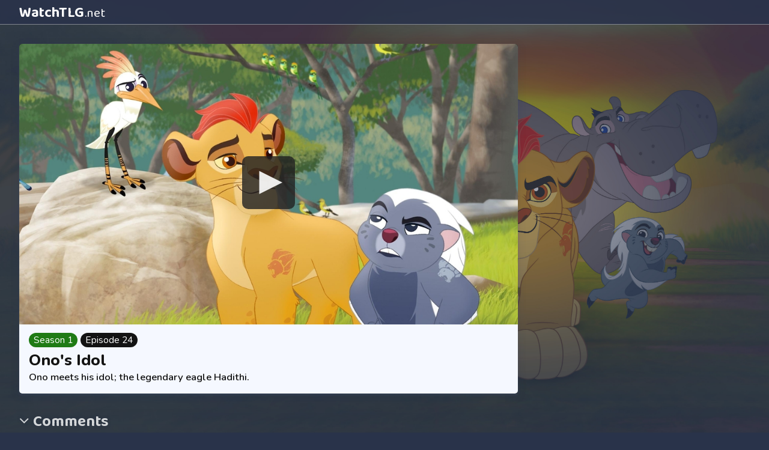

--- FILE ---
content_type: text/html; charset=UTF-8
request_url: https://watchtlg.net/watch?v=3696758
body_size: 14987
content:
<!DOCTYPE html>
<html>
<head>
<meta charset="utf-8">
<title>The Lion Guard S1 E24: Ono's Idol | WatchTLG</title>
<meta name="description" content="Ono meets his idol; the legendary eagle Hadithi. Watch The Lion Guard Season 1 Episode 24 full online in high quality.">
<meta name="keywords" content="the lion guard, online, watchtlg, watch tlg, netlify">
<meta name="viewport" content="width=device-width, initial-scale=1.0">
<meta name="referrer" content="same-origin">
<link type="image/x-icon" rel="shortcut icon" href="/favicon.ico">
<!-- <link rel="icon" type="image/png" href="/res/favicon.png" /> -->
<link rel="canonical" href="https://watchtlg.net/watch?v=3696758">
<link rel="stylesheet" type="text/css" href="/s/style.css?1680388650">
<link rel="stylesheet" href="https://maxcdn.bootstrapcdn.com/font-awesome/4.5.0/css/font-awesome.min.css">
<link href="https://fonts.googleapis.com/css2?family=Baloo+Tamma+2:wght@400;500;600;700&family=Nunito:wght@400;600;700;800&family=Roboto:ital,wght@0,400;0,700;1,400;1,700&display=swap" rel="stylesheet">
<script>if(window.NodeList&&!NodeList.prototype.forEach)NodeList.prototype.forEach = Array.prototype.forEach;</script>
<script>_app={datadomain:"//watchtlg.net/s/",datadomain1:"//watchtlg.net/s/",datadomain2:"//watchtlg.net/s/",video:{},send:function(e,t){var n=new XMLHttpRequest;n.open("GET",_app.datadomain+"ws/t?"+e,!0),void 0!==t&&(n.onreadystatechange=function(){4==n.readyState&&t()}),n.send()},analytics:{init:function(){_app.data.il&&this.set()},set:function(){var e,t,n,a,i,s,d;delete window.ga,e=window,t=document,n="script",a="/scitylana.js",i="ga",e.GoogleAnalyticsObject=i,e[i]=e[i]||function(){(e[i].q=e[i].q||[]).push(arguments)},e[i].l=1*new Date,s=t.createElement(n),d=t.getElementsByTagName(n)[0],s.async=1,s.src=a,d.parentNode.insertBefore(s,d),ga("create","UA-84561173-1","auto"),ga("set","&uip",_app.data.il),ga("send","pageview"),_app.send("MHxnYSBibG9ja2Vk")},gab:function(){return void 0===window.ga||1!==window.ga.length},def:function(){var e,t,n,a,i,s,d;e=window,t=document,n="script",a="https://www.google-analytics.com/analytics.js",i="ga",e.GoogleAnalyticsObject=i,e[i]=e[i]||function(){(e[i].q=e[i].q||[]).push(arguments)},e[i].l=1*new Date,s=t.createElement(n),d=t.getElementsByTagName(n)[0],s.async=1,s.src=a,s.onload=function(){_app.analytics.gab()&&_app.analytics.init()},s.onerror=function(){_app.analytics.init()},d.parentNode.insertBefore(s,d),ga("create","UA-84561173-1","auto"),ga("send","pageview")}},disqus:{load:function(){function e(){function e(e){try{localStorage.setItem("expand-comments",e)}catch(e){}}function s(e){o<4&&_app.send(e)}var d=document.getElementById("c-expand"),o=0;i&&_app.disqus.dom.display(),d.addEventListener("click",function(i){if(i.preventDefault(),_app.disqus.display){if(n(this),_app.disqus.display=!1,e("0"),s("MHxoaWRlIGNvbW1lbnRz"),a){var d=History.getState();History.replaceState(_app.video,(d.title||document.title)+" ",window.location.pathname+window.location.search)}}else if(t(this),_app.disqus.display=!0,e("1"),s("MHxleHBhbmQgY29tbWVudHM,"),a){d=History.getState();History.replaceState(d.data,d.title,window.location.pathname+window.location.search+a)}o++})}function t(){_app.disqus.loadOnExpand(),_app.disqus.loadOnExpand=function(){},_app.disqus.dom.display()}function n(){_app.disqus.dom.hide()}var a=null;_app.disqus.tempLoad&&(_app.disqus.tempLoad=!1,_app.disqus.display=!1),0===window.location.hash.lastIndexOf("#comment-",0)&&(window.scrollTo(0,_app.disqus.dom.getThreadElement().parentElement.offsetTop-Math.max(0,window.innerHeight-185)),a=window.location.hash,"undefined"!=typeof btoa&&_app.send(btoa("0|expand comments to "+a).replace(/=/g,",")),_app.disqus.display||(_app.disqus.tempLoad=!0));var i=_app.disqus.display||a;if(_app.disqus.display=i,_app.disqus.initialized||(e(),_app.disqus.initialized=!0),_app.video.id&&0==_app.video.error){var s="v"+_app.video.id;_app.disqus.dom.getCommentSectionElement()[0].style.display="block";var d=function(){var e=window.location.protocol+"//"+window.location.hostname+"/watch?v="+_app.video.id;if("undefined"!=typeof DISQUS)DISQUS.reset({reload:!0,config:function(){this.page.url=e,this.page.identifier=s}});else{window.disqus_config=function(){this.page.url=e,this.page.identifier=s,this.callbacks.onNewComment=[function(){_app.send("MHxjb21tZW50IHBvc3Q,")}]};var t=document,n=t.createElement("script");n.src="https://watchtlg.disqus.com/embed.js",n.setAttribute("data-timestamp",+new Date),(t.head||t.body).appendChild(n)}_app.disqus.dom.injectCSS("#disqus_thread2","display: none"),_app.disqus.loaded=!0};i?d():(_app.disqus.loadOnExpand=d,_app.disqus.loaded&&(_app.disqus.dispose(),n())),_app.disqus.dom.showCount(s)}else _app.disqus.remove()},loaded:!1,initialized:!1,tempLoad:!1,dom:{getCommentSectionElement:function(){var e=document.getElementById("comments"),t=e.className,n=[e,t];return _app.disqus.dom.getCommentSectionElement=function(){return n},n},getCommentsCountElement:function(){var e=document.querySelector("#c-expand .disqus-comment-count");return _app.disqus.dom.getCommentsCountElement=function(){return e},e},getThreadElement:function(){var e=document.getElementById("disqus_thread2");return _app.disqus.dom.getThreadElement=function(){return e},e},display:function(){var e=_app.disqus.dom.getCommentSectionElement();e[0].className=e[1]+" expanded",_app.disqus.dom.restoreH()},hide:function(){var e=_app.disqus.dom.getCommentSectionElement();e[0].className=e[1],_app.disqus.dom.saveH()},savedH:null,saveH:function(){if(_app.disqus.loaded){var e=_app.disqus.dom.getThreadElement().querySelector("iframe[src]");e&&(_app.disqus.dom.savedH=e.style.height)}},restoreH:function(){if(_app.disqus.loaded){var e=_app.disqus.dom.savedH,t=_app.disqus.dom.getThreadElement().querySelector("iframe[src]");e&&t&&t.style.setProperty("height",e,"important")}},showCount:function(e){var t=_app.disqus.dom.getCommentsCountElement();t.innerHTML="",_app.video.comment_count?t.innerHTML="("+_app.video.comment_count+")":_app.disqus.dom.injectCountJS(e,function(e){t.innerHTML="("+e.comments+")",_app.video.comment_count=e.comments})},injectCountJS:function(e,t){var n=document.createElement("script");n.src="https://watchtlg.disqus.com/count-data.js?1="+e,window.DISQUSWIDGETS=window.DISQUSWIDGETS||{},window.DISQUSWIDGETS.displayCount=function(e){t(e.counts[0])},document.head.appendChild(n)},injectCSS:function(e,t){var n=document.createElement("style");document.head.appendChild(n),(n.sheet||{}).insertRule?n.sheet.insertRule(e+"{"+t+"}",0):(n.styleSheet||n.sheet).addRule(e,t)},getThreadExternalUrl:function(e,t){var n=new XMLHttpRequest;n.open("GET","/disqus-api/threads/details?thread=ident%3A"+e+"&forum=watchtlg&api_key=Y1S1wGIzdc63qnZ5rhHfjqEABGA4ZTDncauWFFWWTUBqkmLjdxloTb7ilhGnZ7z1",!0),n.onreadystatechange=function(){if(4==n.readyState&&200==n.status){var e="https://disqus.com/home/discussion/watchtlg/"+JSON.parse(n.responseText).response.slug+"/";t(e)}},n.send()}},loadOnExpand:function(){},display:function(){try{return"1"===localStorage.getItem("expand-comments")}catch(e){return!0}}(),dispose:function(){for(var e=_app.disqus.dom.getThreadElement(),t=document.getElementById("disqus_thread");e.firstChild;)e.removeChild(e.firstChild);for(;t.firstChild;)t.removeChild(t.firstChild);_app.disqus.loaded=!1,_app.disqus.savedH=null},remove:function(){_app.disqus.dispose(),_app.disqus.dom.getCommentSectionElement()[0].style.display="none"}}};_app.data={"sessid":"null","esid":"L2Y0OTFmY2VjLw==","il":null,"use_alt_s":!1,"isbot":!0,"cast_on":!0,"sdm":!1,"tl_ct":"4762544","tl_alt_url":"","msg":{"icon":!0,"text":"","fade":!0}};_app.fmts=["hls","mp4"];</script>
<script type='text/javascript' src="/lib/history.js/native.history.mod.js"></script>
<script type='text/javascript' src="/lib/jwplayer/7.12.13_9/jwplayer.js"></script>
<script type="text/javascript" src="//ajax.googleapis.com/ajax/libs/jquery/1.8.1/jquery.min.js"></script>
<script>_app.video={"eid":"10086342","title":"Ono's Idol","description":"Ono meets his idol; the legendary eagle Hadithi.","provider":{"id":"0","format":"hls"},"ecode":"124","duration":"1351608","episodenumber":"24","seasonnumber":"1","seasondesc":"Season 1","imageurl":"https:\/\/cdn1.edgedatg.com\/aws\/v2\/djr\/TheLionGuard\/video\/124\/679a3852d675058940867a8335445a4d\/1012x571-Q100_679a3852d675058940867a8335445a4d.jpg","subs":"1","online":"1","special":"0","vct":"b365b024","error":0,"uptitle":{"class":"season1","season":"Season 1","episode":"Episode 24"},"id":"3696758"};</script>
<meta property="og:site_name" content="WatchTLG" />
<meta property="og:url" content="https://watchtlg.net/watch?v=3696758" /> 
<meta property="og:title" content="The Lion Guard S1 E24: Ono's Idol | WatchTLG" /> 
<meta property="og:description" content="Ono meets his idol; the legendary eagle Hadithi. Watch The Lion Guard Full Episode on WatchTLG." />

<meta property="og:image" content="https://cdn1.edgedatg.com/aws/v2/djr/TheLionGuard/video/124/679a3852d675058940867a8335445a4d/1012x571-Q100_679a3852d675058940867a8335445a4d.jpg" />
<meta property="og:image:url" content="https://cdn1.edgedatg.com/aws/v2/djr/TheLionGuard/video/124/679a3852d675058940867a8335445a4d/1012x571-Q100_679a3852d675058940867a8335445a4d.jpg">
<meta property="og:image:secure_url" content="https://cdn1.edgedatg.com/aws/v2/djr/TheLionGuard/video/124/679a3852d675058940867a8335445a4d/1012x571-Q100_679a3852d675058940867a8335445a4d.jpg">
<meta property="og:image:width" content="1012">
<meta property="og:image:height" content="571">

<meta property="og:type" content="video.other" />
<meta property="og:video:url" content="https://watchtlg.net/embed/3696758?showtitle=0" />
<meta property="og:video:secure_url" content="https://watchtlg.net/embed/3696758?showtitle=0" />
<meta property="og:video:type" content="text/html" />
<meta property="og:video:width" content="1280" />
<meta property="og:video:height" content="720" />
<meta property="video:duration" content="1352" /> 
<meta property="video:release_date" content="2017-02-24T08:13:42+00:00" />

<meta name="twitter:card" value="summary" />
<!-- <meta name="twitter:card" value="player" /> -->
<meta name="twitter:site" content="@watchTLG" />
<meta name="twitter:url" content="https://watchtlg.net/watch?v=3696758" />
<meta name="twitter:title" value="The Lion Guard S1 E24: Ono's Idol | WatchTLG" />
<meta name="twitter:description" content="Ono meets his idol; the legendary eagle Hadithi. Watch The Lion Guard Full Episode on WatchTLG." />
<!-- <meta name="twitter:player" value="https://watchtlg.net/embed/3696758?showtitle=0" /> -->
<!-- <meta property="twitter:player:width" content="1280" /> -->
<!-- <meta property="twitter:player:height" content="720" /> -->
<meta property="twitter:image" content="https://cdn1.edgedatg.com/aws/v2/djr/TheLionGuard/video/124/679a3852d675058940867a8335445a4d/1012x571-Q100_679a3852d675058940867a8335445a4d.jpg" />
</head>
<body class="watch">
	<script>_app.analytics.def();</script>	<div id="header"><div class="wrapper">
		<ul class="nlist head-left"><li><a class="gicon" href="/">WatchTLG<span>.net</span></a></li></ul>
		<ul class="nlist head-right"><li id="a-info" class="hidden"><i class="fa fa-info-circle" aria-hidden="true"><a href="/misc/countdown" style="text-decoration: none"><span class="a-info-text" style="vertical-align: text-bottom;"></span></a></i></li></ul></div>
		<!-- <img src="https://watchtlg.netlify.com/s/ws/transfer" style="position: absolute" onerror="this.style.display='none';"> -->
	</div>
	<div id="container"> 
		<div class="top-page">
			<div id="main-poster">
				<img class="image" src="/res/136014_Logo_Small_m_8b.png" alt="">
			</div>
			<div class="watch-contents">
				<div id="videocontainer" class="player-loading">
					<div id="ntf" class="hidden"></div>
					<div id="player" class="video-player">
						<!-- <img src="https://cdn1.edgedatg.com/aws/v2/djr/TheLionGuard/video/124/679a3852d675058940867a8335445a4d/1012x571-Q100_679a3852d675058940867a8335445a4d.jpg" style="width: 100%; display: block;" alt="Watch Ono's Idol"> -->
					</div>
					<div class="video-placeholder">
						<div class="p-background" style="background-image: url('https://cdn1.edgedatg.com/aws/v2/djr/TheLionGuard/video/124/679a3852d675058940867a8335445a4d/1012x571-Q100_679a3852d675058940867a8335445a4d.jpg');">
							<div class="overlay"></div>
							<p class="centered">
								<span>
									<i class="fa fa-ban"></i>
									<span id="v-message"></span>
								</span>
							</p>
						</div>
					</div>
					<div class="video-details">
						<h1 class="video-title">
							<span class="uptitle">
								<span id="snum" class="season1">Season 1</span><span id="enum" class="episode">Episode 24</span>
							</span>
							<span id="etitle">Ono's Idol</span>
						</h1>
						<p class="video-description">Ono meets his idol; the legendary eagle Hadithi.</p>
					</div>
				</div>				<div id="comments" class="comment-section expanded" style="">
					<h2 class="section-title">
						<a id="c-expand" href="#" class="comments-header">&nbsp;Comments <span class="disqus-comment-count"></span></a>
					</h2>
					<div id="disqus_thread" class="disqus-thread"><div style="height: 500px; overflow-y: auto;"><div id="postCompatContainer"><div class="comment__wrapper"><div class="comment__name clearfix"><img class="comment__avatar" src="//a.disquscdn.com/1763052994/images/noavatar92.png" width="32" height="32" /><strong><a href="">Giovanni Peraza</a></strong> &bull; 5 years ago
        </div><div class="comment__content"><p>I feel like Nala's voice in the show is more mono-tonal than in the movies (TLK 1 &amp; 2) <br>(Yes, I know. it's a different actress, don't go all Rafiki on me)</p></div></div><div class="comment__wrapper"><div class="comment__name clearfix"><img class="comment__avatar" src="https://c.disquscdn.com/uploads/users/33854/403/avatar92.jpg?1569813537" width="32" height="32" /><strong><a href="">KyubbiGirl29</a></strong> &bull; 6 years ago
        </div><div class="comment__content"><p>I knew Hadithi was a fake when I first saw him. I just had a feeling.</p></div></div><div class="comment__wrapper"><div class="comment__name clearfix"><img class="comment__avatar" src="//a.disquscdn.com/1763052994/images/noavatar92.png" width="32" height="32" /><strong><a href="">Ruth Navarathna</a></strong> &bull; 7 years ago
        </div><div class="comment__content"><p>I am totally  totally happy to see simba</p></div></div><div class="comment__wrapper"><div class="comment__name clearfix"><img class="comment__avatar" src="//a.disquscdn.com/1763052994/images/noavatar92.png" width="32" height="32" /><strong><a href="">Chew Chew</a></strong> &bull; 9 months ago
        </div><div class="comment__content"><p>100!</p></div></div><div class="comment__wrapper"><div class="comment__name clearfix"><img class="comment__avatar" src="//a.disquscdn.com/1763052994/images/noavatar92.png" width="32" height="32" /><strong><a href="">Joe Mama</a></strong> &bull; 2 years ago
        </div><div class="comment__content"><p>Ok something's wrong with this episode today, I got on another account, refreshed it and it is still randomly pausing at some scenes, but overall, great episode like all the Lion Guard episodes</p></div></div><div class="comment__wrapper"><div class="comment__name clearfix"><img class="comment__avatar" src="https://c.disquscdn.com/uploads/users/34151/8280/avatar92.jpg?1627483061" width="32" height="32" /><strong><a href="">Simba Jones</a></strong> &bull; 5 years ago
        </div><div class="comment__content"><p><a href="https://disq.us/url?url=https%3A%2F%2Fwatchtlg.net%2Fwatch%3Fv%3D3696758%26t%3D918%3AFP24Aq0t6i8l-apa7B4yAeyjRQ0&amp;cuid=5261651" rel="nofollow noopener" target="_blank" title="https://watchtlg.net/watch?v=3696758&amp;t=918">15:18</a> most of those prints are mine. I'm the biggest hero in The Pridelands so it only makes sense.</p></div></div><div class="comment__wrapper"><div class="comment__name clearfix"><img class="comment__avatar" src="//a.disquscdn.com/1763052994/images/noavatar92.png" width="32" height="32" /><strong><a href="">Can&#39;t Think Of A Username</a></strong> &bull; 5 years ago
        </div><div class="comment__content"><p>Really? <br>What has you done, throw Scar of a cliff? Is that it?</p></div></div><div class="comment__wrapper"><div class="comment__name clearfix"><img class="comment__avatar" src="https://c.disquscdn.com/uploads/users/34151/8280/avatar92.jpg?1627483061" width="32" height="32" /><strong><a href="">Simba Jones</a></strong> &bull; 5 years ago
        </div><div class="comment__content"><p>1: I brought the Pridelands peace<br>2: I post amazing photos/videos online to keep the pridelanders entertained<br>3: I'm awesome<br>Do I need to say more?</p></div></div><div class="comment__wrapper"><div class="comment__name clearfix"><img class="comment__avatar" src="https://c.disquscdn.com/uploads/users/34443/2138/avatar92.jpg?1581259044" width="32" height="32" /><strong><a href="">Kion_The_Lion</a></strong> &bull; 5 years ago
        </div><div class="comment__content"><p>Nobody gonna mention in the outro Beste is thrown against Janja's clan.</p></div></div><div class="comment__wrapper"><div class="comment__name clearfix"><img class="comment__avatar" src="//a.disquscdn.com/1763052994/images/noavatar92.png" width="32" height="32" /><strong><a href="">Guest</a></strong> &bull; 6 years ago
        </div><div class="comment__content"></div></div><div class="comment__wrapper"><div class="comment__name clearfix"><img class="comment__avatar" src="https://c.disquscdn.com/uploads/users/34419/4052/avatar92.jpg?1581560369" width="32" height="32" /><strong><a href="">god of all saiyans</a></strong> &bull; 5 years ago
        </div><div class="comment__content"><p>that's why he says happana</p></div></div><div class="comment__wrapper"><div class="comment__name clearfix"><img class="comment__avatar" src="//a.disquscdn.com/1763052994/images/noavatar92.png" width="32" height="32" /><strong><a href="">Guest</a></strong> &bull; 5 years ago
        </div><div class="comment__content"></div></div><div class="comment__wrapper"><div class="comment__name clearfix"><img class="comment__avatar" src="https://c.disquscdn.com/uploads/users/34419/4052/avatar92.jpg?1581560369" width="32" height="32" /><strong><a href="">god of all saiyans</a></strong> &bull; 5 years ago
        </div><div class="comment__content"><p>well excuse me princes of grammar.</p></div></div><div class="comment__wrapper"><div class="comment__name clearfix"><img class="comment__avatar" src="//a.disquscdn.com/1763052994/images/noavatar92.png" width="32" height="32" /><strong><a href="">Guest</a></strong> &bull; 5 years ago
        </div><div class="comment__content"></div></div><div class="comment__wrapper"><div class="comment__name clearfix"><img class="comment__avatar" src="https://c.disquscdn.com/uploads/users/34419/4052/avatar92.jpg?1581560369" width="32" height="32" /><strong><a href="">god of all saiyans</a></strong> &bull; 5 years ago
        </div><div class="comment__content"><p>I  cant take it anymore <a href="https://uploads.disquscdn.com/images/849ad1b72588c925260d76471c1d4f5fc3621bedc0364445aa8c8d125cf1dcd0.jpg" rel="nofollow noopener" target="_blank" ><img src="https://uploads.disquscdn.com/images/849ad1b72588c925260d76471c1d4f5fc3621bedc0364445aa8c8d125cf1dcd0.jpg" style="max-width: 400px; display: block;"></a></p></div></div><div class="comment__wrapper"><div class="comment__name clearfix"><img class="comment__avatar" src="//a.disquscdn.com/1763052994/images/noavatar92.png" width="32" height="32" /><strong><a href="">Guest</a></strong> &bull; 5 years ago
        </div><div class="comment__content"></div></div><div class="comment__wrapper"><div class="comment__name clearfix"><img class="comment__avatar" src="https://c.disquscdn.com/uploads/users/34419/4052/avatar92.jpg?1581560369" width="32" height="32" /><strong><a href="">god of all saiyans</a></strong> &bull; 5 years ago
        </div><div class="comment__content"><p>Not my fault I like to write more than type. also &lt;img src="<a href="https://disq.us/url?url=https%3A%2F%2Fdslv9ilpbe7p1.cloudfront.net%2FBZQ8cJ22j_YSEddaSph16w_store_header_image%3AN3I9Js8dVjoBvHoApkEqnLsVmgM&amp;cuid=5261651" rel="nofollow noopener" target="_blank" title="https://dslv9ilpbe7p1.cloudfront.net/BZQ8cJ22j_YSEddaSph16w_store_header_image">https://dslv9ilpbe7p1.cloud...</a>" alt="Image result for triggered sign"/&gt;</p></div></div><div class="comment__wrapper"><div class="comment__name clearfix"><img class="comment__avatar" src="//a.disquscdn.com/1763052994/images/noavatar92.png" width="32" height="32" /><strong><a href="">Guest</a></strong> &bull; 5 years ago
        </div><div class="comment__content"></div></div><div class="comment__wrapper"><div class="comment__name clearfix"><img class="comment__avatar" src="https://c.disquscdn.com/uploads/users/34419/4052/avatar92.jpg?1581560369" width="32" height="32" /><strong><a href="">god of all saiyans</a></strong> &bull; 5 years ago
        </div><div class="comment__content"><p>You did this , you caused my time to pass so quickly (dies).</p></div></div><div class="comment__wrapper"><div class="comment__name clearfix"><img class="comment__avatar" src="//a.disquscdn.com/1763052994/images/noavatar92.png" width="32" height="32" /><strong><a href="">Guest</a></strong> &bull; 5 years ago
        </div><div class="comment__content"></div></div><div class="comment__wrapper"><div class="comment__name clearfix"><img class="comment__avatar" src="https://c.disquscdn.com/uploads/users/34419/4052/avatar92.jpg?1581560369" width="32" height="32" /><strong><a href="">god of all saiyans</a></strong> &bull; 5 years ago
        </div><div class="comment__content"><p><a href="https://uploads.disquscdn.com/images/72e72c1e112611f7094adb6d7d4f24b6e4172559baffefb8d6a91c8ff50c3a6a.png" rel="nofollow noopener" target="_blank" ><img src="https://uploads.disquscdn.com/images/72e72c1e112611f7094adb6d7d4f24b6e4172559baffefb8d6a91c8ff50c3a6a.png" style="max-width: 400px; display: block;"></a><br>just stop.</p></div></div><div class="comment__wrapper"><div class="comment__name clearfix"><img class="comment__avatar" src="//a.disquscdn.com/1763052994/images/noavatar92.png" width="32" height="32" /><strong><a href="">Guest</a></strong> &bull; 5 years ago
        </div><div class="comment__content"></div></div><div class="comment__wrapper"><div class="comment__name clearfix"><img class="comment__avatar" src="https://c.disquscdn.com/uploads/users/34419/4052/avatar92.jpg?1581560369" width="32" height="32" /><strong><a href="">god of all saiyans</a></strong> &bull; 5 years ago
        </div><div class="comment__content"><p>what are you talking about that STOP was supposed to be together with the other words I put. Also, again with the sass.</p></div></div><div class="comment__wrapper"><div class="comment__name clearfix"><img class="comment__avatar" src="//a.disquscdn.com/1763052994/images/noavatar92.png" width="32" height="32" /><strong><a href="">Guest</a></strong> &bull; 5 years ago
        </div><div class="comment__content"></div></div><div class="comment__wrapper"><div class="comment__name clearfix"><img class="comment__avatar" src="https://c.disquscdn.com/uploads/users/34419/4052/avatar92.jpg?1581560369" width="32" height="32" /><strong><a href="">god of all saiyans</a></strong> &bull; 5 years ago
        </div><div class="comment__content"><p>AAAAAAAAAAAAAAAAAAAAAAAAAAAAAAAAAAAAAAAAAAAAAAAAAAAAAAAAAAAAAAAAAAAH. <a href="https://uploads.disquscdn.com/images/4d45f366880e65305128e8f248f50774d81a9a75788314d0581fc3bc3c13fbaa.gif" rel="nofollow noopener" target="_blank" ><img src="https://uploads.disquscdn.com/images/4d45f366880e65305128e8f248f50774d81a9a75788314d0581fc3bc3c13fbaa.gif" style="max-width: 400px; display: block;"></a><br>AAAAAAAAAAAAAAAAAAAAAAAAAAAAAAAAAAAAAAAAAAAAAAAAAAAAAAAAAAAAAAAAAAAAAAAAAAAAAAAAAAAAAAAAAAAAAAAAAAAAAAAAAAAAAAAAAAAAAAAAAAAAAAAAAAAAAAAH.  <a href="https://uploads.disquscdn.com/images/701ed2ae8d64c103efab0e6b98558ae56a9af0daad9e4866911b3ec704e443ef.gif" rel="nofollow noopener" target="_blank" ><img src="https://uploads.disquscdn.com/images/701ed2ae8d64c103efab0e6b98558ae56a9af0daad9e4866911b3ec704e443ef.gif" style="max-width: 400px; display: block;"></a></p></div></div><div class="comment__wrapper"><div class="comment__name clearfix"><img class="comment__avatar" src="//a.disquscdn.com/1763052994/images/noavatar92.png" width="32" height="32" /><strong><a href="">Guest</a></strong> &bull; 5 years ago
        </div><div class="comment__content"></div></div><div class="comment__wrapper"><div class="comment__name clearfix"><img class="comment__avatar" src="https://c.disquscdn.com/uploads/users/34419/4052/avatar92.jpg?1581560369" width="32" height="32" /><strong><a href="">god of all saiyans</a></strong> &bull; 5 years ago
        </div><div class="comment__content"><p>Look, I just had a fight with my dog when he wouldn't stay still, please don't torture me with this word use right now. I really don't want this right now.</p></div></div><div class="comment__wrapper"><div class="comment__name clearfix"><img class="comment__avatar" src="//a.disquscdn.com/1763052994/images/noavatar92.png" width="32" height="32" /><strong><a href="">Guest</a></strong> &bull; 5 years ago
        </div><div class="comment__content"></div></div><div class="comment__wrapper"><div class="comment__name clearfix"><img class="comment__avatar" src="https://c.disquscdn.com/uploads/users/34419/4052/avatar92.jpg?1581560369" width="32" height="32" /><strong><a href="">god of all saiyans</a></strong> &bull; 5 years ago
        </div><div class="comment__content"><p>Thank you for understanding.</p></div></div><div class="comment__wrapper"><div class="comment__name clearfix"><img class="comment__avatar" src="//a.disquscdn.com/1763052994/images/noavatar92.png" width="32" height="32" /><strong><a href="">Guest</a></strong> &bull; 5 years ago
        </div><div class="comment__content"></div></div><div class="comment__wrapper"><div class="comment__name clearfix"><img class="comment__avatar" src="https://c.disquscdn.com/uploads/users/34419/4052/avatar92.jpg?1581560369" width="32" height="32" /><strong><a href="">god of all saiyans</a></strong> &bull; 5 years ago
        </div><div class="comment__content"><p>Also what is your favorite childhood show that you still watch from time to time.</p></div></div><div class="comment__wrapper"><div class="comment__name clearfix"><img class="comment__avatar" src="//a.disquscdn.com/1763052994/images/noavatar92.png" width="32" height="32" /><strong><a href="">Guest</a></strong> &bull; 5 years ago
        </div><div class="comment__content"></div></div><div class="comment__wrapper"><div class="comment__name clearfix"><img class="comment__avatar" src="https://c.disquscdn.com/uploads/users/34419/4052/avatar92.jpg?1581560369" width="32" height="32" /><strong><a href="">god of all saiyans</a></strong> &bull; 5 years ago
        </div><div class="comment__content"><p>No matter what the lion guard will never top this guy. <a href="https://uploads.disquscdn.com/images/5492f195133e375bba1a93c8f2817f9db22f6dfb2e993157d80b42a2476a080f.jpg" rel="nofollow noopener" target="_blank" ><img src="https://uploads.disquscdn.com/images/5492f195133e375bba1a93c8f2817f9db22f6dfb2e993157d80b42a2476a080f.jpg" style="max-width: 400px; display: block;"></a></p></div></div><div class="comment__wrapper"><div class="comment__name clearfix"><img class="comment__avatar" src="https://c.disquscdn.com/uploads/users/33904/4399/avatar92.jpg?1633189194" width="32" height="32" /><strong><a href="">Big stupid kat</a></strong> &bull; 5 years ago
        </div><div class="comment__content"><p>I like your taste in childhood.</p></div></div><div class="comment__wrapper"><div class="comment__name clearfix"><img class="comment__avatar" src="https://c.disquscdn.com/uploads/users/34419/4052/avatar92.jpg?1581560369" width="32" height="32" /><strong><a href="">god of all saiyans</a></strong> &bull; 5 years ago
        </div><div class="comment__content"><p>Thank you, finally someone gets it.</p></div></div><div class="comment__wrapper"><div class="comment__name clearfix"><img class="comment__avatar" src="https://c.disquscdn.com/uploads/users/33697/9237/avatar92.jpg?1578329875" width="32" height="32" /><strong><a href="">Alex Dowie</a></strong> &bull; 5 years ago
        </div><div class="comment__content"><p>Fulithecheetah will remember that</p></div></div><div class="comment__wrapper"><div class="comment__name clearfix"><img class="comment__avatar" src="https://c.disquscdn.com/uploads/users/34419/4052/avatar92.jpg?1581560369" width="32" height="32" /><strong><a href="">god of all saiyans</a></strong> &bull; 5 years ago
        </div><div class="comment__content"><p>Stop with the references already.</p></div></div><div class="comment__wrapper"><div class="comment__name clearfix"><img class="comment__avatar" src="https://c.disquscdn.com/uploads/users/33697/9237/avatar92.jpg?1578329875" width="32" height="32" /><strong><a href="">Alex Dowie</a></strong> &bull; 5 years ago
        </div><div class="comment__content"><p>i can't references are my thing</p></div></div><div class="comment__wrapper"><div class="comment__name clearfix"><img class="comment__avatar" src="https://c.disquscdn.com/uploads/users/34419/4052/avatar92.jpg?1581560369" width="32" height="32" /><strong><a href="">god of all saiyans</a></strong> &bull; 5 years ago
        </div><div class="comment__content"><p>Try, just try.</p></div></div><div class="comment__wrapper"><div class="comment__name clearfix"><img class="comment__avatar" src="https://c.disquscdn.com/uploads/users/33697/9237/avatar92.jpg?1578329875" width="32" height="32" /><strong><a href="">Alex Dowie</a></strong> &bull; 5 years ago
        </div><div class="comment__content"><p>i'll try but i can't make any promises</p></div></div><div class="comment__wrapper"><div class="comment__name clearfix"><img class="comment__avatar" src="https://c.disquscdn.com/uploads/users/34419/4052/avatar92.jpg?1581560369" width="32" height="32" /><strong><a href="">god of all saiyans</a></strong> &bull; 5 years ago
        </div><div class="comment__content"><p>Of course I know you won't but as I said try, just ty.</p></div></div><div class="comment__wrapper"><div class="comment__name clearfix"><img class="comment__avatar" src="https://c.disquscdn.com/uploads/users/33697/9237/avatar92.jpg?1578329875" width="32" height="32" /><strong><a href="">Alex Dowie</a></strong> &bull; 5 years ago
        </div><div class="comment__content"><p>Ok, but like I said I make no promises</p></div></div><div class="comment__wrapper"><div class="comment__name clearfix"><img class="comment__avatar" src="https://c.disquscdn.com/uploads/users/34419/4052/avatar92.jpg?1581560369" width="32" height="32" /><strong><a href="">god of all saiyans</a></strong> &bull; 5 years ago
        </div><div class="comment__content"><p>Can you not do that as well.</p></div></div><div class="comment__wrapper"><div class="comment__name clearfix"><img class="comment__avatar" src="https://c.disquscdn.com/uploads/users/33697/9237/avatar92.jpg?1578329875" width="32" height="32" /><strong><a href="">Alex Dowie</a></strong> &bull; 5 years ago
        </div><div class="comment__content"><p>Do what</p></div></div><div class="comment__wrapper"><div class="comment__name clearfix"><img class="comment__avatar" src="https://c.disquscdn.com/uploads/users/34419/4052/avatar92.jpg?1581560369" width="32" height="32" /><strong><a href="">god of all saiyans</a></strong> &bull; 5 years ago
        </div><div class="comment__content"><p>You copied of the sentence I make and put it in your own words even though it still sounds like my sentence.</p></div></div><div class="comment__wrapper"><div class="comment__name clearfix"><img class="comment__avatar" src="https://c.disquscdn.com/uploads/users/33697/9237/avatar92.jpg?1578329875" width="32" height="32" /><strong><a href="">Alex Dowie</a></strong> &bull; 5 years ago
        </div><div class="comment__content"><p>What are you going on about</p></div></div><div class="comment__wrapper"><div class="comment__name clearfix"><img class="comment__avatar" src="https://c.disquscdn.com/uploads/users/34419/4052/avatar92.jpg?1581560369" width="32" height="32" /><strong><a href="">god of all saiyans</a></strong> &bull; 5 years ago
        </div><div class="comment__content"><p>Oh bother.</p></div></div><div class="comment__wrapper"><div class="comment__name clearfix"><img class="comment__avatar" src="https://c.disquscdn.com/uploads/users/33697/9237/avatar92.jpg?1578329875" width="32" height="32" /><strong><a href="">Alex Dowie</a></strong> &bull; 5 years ago
        </div><div class="comment__content"><p>A perfectly used reference, nice</p></div></div><div class="comment__wrapper"><div class="comment__name clearfix"><img class="comment__avatar" src="https://c.disquscdn.com/uploads/users/34419/4052/avatar92.jpg?1581560369" width="32" height="32" /><strong><a href="">god of all saiyans</a></strong> &bull; 5 years ago
        </div><div class="comment__content"><p>Thank you.</p></div></div><div class="comment__wrapper"><div class="comment__name clearfix"><img class="comment__avatar" src="//a.disquscdn.com/1763052994/images/noavatar92.png" width="32" height="32" /><strong><a href="">Guest</a></strong> &bull; 5 years ago
        </div><div class="comment__content"></div></div></div>


    <div id="fixed-content"></div>

    
        <script type="text/javascript">
          var embedv2assets = window.document.createElement('script');
          embedv2assets.src = 'https://c.disquscdn.com/embedv2/latest/embedv2.js';
          embedv2assets.async = true;

          window.document.body.appendChild(embedv2assets);
        </script>
    



    
</div></div>
					<div id="disqus_thread2" class="disqus-thread"></div>
				</div>				
			</div>
			<div id="content" class="set">
				<div class="section"><h2 class="section-title">Season 3</h2><div class="g-scrolling-carousel s4"><ul class="section-contents items"><li class="cell playable" id="cell_301" data-id="11867063"><a href="/watch?v=11867063"><div class="episode-image"><div class="img-wrapper"><img class="thumb" src="https://cdn1.edgedatg.com/aws/v2/djr/TheLionGuard/video/301/0628f359316eea7e349530aa4898e0fd/432x242-Q90_0628f359316eea7e349530aa4898e0fd.jpg" alt="Battle for the Pride Lands" style="background:#9d796ecc"></div><div class="s-wrapper"><span class="status"></span><span>52m 35s</span></div></div><div class="episode-info"><div class="title"><span>1. </span>Battle for the Pride Lands</div><span class="desc">Scar devises a scheme to destroy the Lion Guard.</span></div></a></li><li class="cell playable" id="cell_303" data-id="11863956"><a href="/watch?v=11863956"><div class="episode-image"><div class="img-wrapper"><img class="thumb" src="https://cdn1.edgedatg.com/aws/v2/djr/TheLionGuard/video/303/6a754324251ca457f3eb4decdb7ccc1d/432x242-Q90_6a754324251ca457f3eb4decdb7ccc1d.jpg" alt="The Harmattan" style="background:#d5ac75cc"></div><div class="s-wrapper"><span class="status"></span><span>22m 31s</span></div></div><div class="episode-info"><div class="title"><span>2. </span>The Harmattan</div><span class="desc">The Guard encounters a powerful dust storm!</span></div></a></li><li class="cell playable" id="cell_304" data-id="11865140"><a href="/watch?v=11865140"><div class="episode-image"><div class="img-wrapper"><img class="thumb" src="https://cdn1.edgedatg.com/aws/v2/djr/TheLionGuard/video/304/848d0afc1207ea1908dd9439ba46522e/432x242-Q90_848d0afc1207ea1908dd9439ba46522e.jpg" alt="The Accidental Avalanche" style="background:#c8c9d2cc"></div><div class="s-wrapper"><span class="status"></span><span>22m 31s</span></div></div><div class="episode-info"><div class="title"><span>3. </span>The Accidental Avalanche</div><span class="desc">Kion makes amends when he loses control of his Roar.</span></div></a></li><li class="cell playable" id="cell_305" data-id="11865258"><a href="/watch?v=11865258"><div class="episode-image"><div class="img-wrapper"><img class="thumb" src="https://cdn1.edgedatg.com/aws/v2/djr/TheLionGuard/video/305/f8f6dd293a0630262d1c33eda4f9aec3/432x242-Q90_f8f6dd293a0630262d1c33eda4f9aec3.jpg" alt="Ghost of the Mountain" style="background:#aaac8fcc"></div><div class="s-wrapper"><span class="status"></span><span>22m 31s</span></div></div><div class="episode-info"><div class="title"><span>4. </span>Ghost of the Mountain</div><span class="desc">The Lion Guard brings peace to a pack of Red Pandas.</span></div></a></li><li class="cell playable" id="cell_306" data-id="11865529"><a href="/watch?v=11865529"><div class="episode-image"><div class="img-wrapper"><img class="thumb" src="https://cdn1.edgedatg.com/aws/v2/djr/TheLionGuard/video/306/60b3fbf77a8984c6c1bccbc603ba9032/432x242-Q90_60b3fbf77a8984c6c1bccbc603ba9032.jpg" alt="Marsh of Mystery" style="background:#a47640cc"></div><div class="s-wrapper"><span class="status"></span><span>22m 31s</span></div></div><div class="episode-info"><div class="title"><span>5. </span>Marsh of Mystery</div><span class="desc">Makini chases mysterious blue lights!</span></div></a></li><li class="cell playable" id="cell_307" data-id="11866193"><a href="/watch?v=11866193"><div class="episode-image"><div class="img-wrapper"><img class="thumb" src="https://cdn1.edgedatg.com/aws/v2/djr/TheLionGuard/video/307/57d9cd1fb7f757ccf2d5dcfd1a1e18ac/432x242-Q90_57d9cd1fb7f757ccf2d5dcfd1a1e18ac.jpg" alt="Dragon Island" style="background:#c7dce3cc"></div><div class="s-wrapper"><span class="status"></span><span>22m 31s</span></div></div><div class="episode-info"><div class="title"><span>6. </span>Dragon Island</div><span class="desc">The Lion Guard encounters Komodo Dragons!</span></div></a></li><li class="cell playable" id="cell_308" data-id="11865691"><a href="/watch?v=11865691"><div class="episode-image"><div class="img-wrapper"><img class="thumb" src="https://cdn1.edgedatg.com/aws/v2/djr/TheLionGuard/video/308/03bc76907896b8dc5ad2ae53d8109972/432x242-Q90_03bc76907896b8dc5ad2ae53d8109972.jpg" alt="Journey of Memories" style="background:#867a7bcc"></div><div class="s-wrapper"><span class="status"></span><span>22m 31s</span></div></div><div class="episode-info"><div class="title"><span>7. </span>Journey of Memories</div><span class="desc">The Guard, lost in the desert, navigates by the stars.</span></div></a></li><li class="cell playable" id="cell_309" data-id="11866096"><a href="/watch?v=11866096"><div class="episode-image"><div class="img-wrapper"><img class="thumb" src="https://cdn1.edgedatg.com/aws/v2/djr/TheLionGuard/video/309/bf8fc325418760f309a22e3f3b5885e1/432x242-Q90_bf8fc325418760f309a22e3f3b5885e1.jpg" alt="The Race to Tuliza" style="background:#bfbbb7cc"></div><div class="s-wrapper"><span class="status"></span><span>22m 31s</span></div></div><div class="episode-info"><div class="title"><span>8. </span>The Race to Tuliza</div><span class="desc">Fuli gets lost and is forced to race a male cheetah.</span></div></a></li><li class="cell playable" id="cell_310" data-id="11866387"><a href="/watch?v=11866387"><div class="episode-image"><div class="img-wrapper"><img class="thumb" src="https://cdn1.edgedatg.com/aws/v2/djr/TheLionGuard/video/310/dcf79043504714531ec8292e31721097/432x242-Q90_dcf79043504714531ec8292e31721097.jpg" alt="Mama Binturong" style="background:#7c8473cc"></div><div class="s-wrapper"><span class="status"></span><span>22m 31s</span></div></div><div class="episode-info"><div class="title"><span>9. </span>Mama Binturong</div><span class="desc">The Guard searches for Makini's stolen staff.</span></div></a></li><li class="cell playable" id="cell_311" data-id="12573183"><a href="/watch?v=12573183"><div class="episode-image"><div class="img-wrapper"><img class="thumb" src="https://cdn1.edgedatg.com/aws/v2/djr/TheLionGuard/video/310/02cbd16e397bc89c2d9c5ee03fa43c6f/432x242-Q90_02cbd16e397bc89c2d9c5ee03fa43c6f.jpg" alt="Friends to the End" style="background:#a69161cc"></div><div class="s-wrapper"><span class="status"></span><span>22m 31s</span></div></div><div class="episode-info"><div class="title"><span>10. </span>Friends to the End</div><span class="desc">Bunga worries the venom in Kion is turning him evil!</span></div></a></li><li class="cell playable" id="cell_312" data-id="12573955"><a href="/watch?v=12573955"><div class="episode-image"><div class="img-wrapper"><img class="thumb" src="https://cdn1.edgedatg.com/aws/v2/djr/TheLionGuard/video/312/770141a7404145aabff25c55a811036f/432x242-Q90_770141a7404145aabff25c55a811036f.jpg" alt="The Tree of Life" style="background:#645b62cc"></div><div class="s-wrapper"><span class="status"></span><span>22m 31s</span></div></div><div class="episode-info"><div class="title"><span>11. </span>The Tree of Life</div><span class="desc">The Guard is attacked by the Tree of Life protectors.</span></div></a></li><li class="cell playable" id="cell_313" data-id="12574739"><a href="/watch?v=12574739"><div class="episode-image"><div class="img-wrapper"><img class="thumb" src="https://cdn1.edgedatg.com/aws/v2/djr/TheLionGuard/video/313/29a1b907481f30be1fca1e7f92412477/432x242-Q90_29a1b907481f30be1fca1e7f92412477.jpg" alt="The River of Patience" style="background:#c69c79cc"></div><div class="s-wrapper"><span class="status"></span><span>22m 31s</span></div></div><div class="episode-info"><div class="title"><span>12. </span>The River of Patience</div><span class="desc">Kion must learn focus and patience while he heals.</span></div></a></li><li class="cell playable" id="cell_314" data-id="12574065"><a href="/watch?v=12574065"><div class="episode-image"><div class="img-wrapper"><img class="thumb" src="https://cdn1.edgedatg.com/aws/v2/djr/TheLionGuard/video/314/4e2212b7820719efacc6508488cb6819/432x242-Q90_4e2212b7820719efacc6508488cb6819.jpg" alt="Little Old Ginterbong" style="background:#3e5845cc"></div><div class="s-wrapper"><span class="status"></span><span>22m 46s</span></div></div><div class="episode-info"><div class="title"><span>13. </span>Little Old Ginterbong</div><span class="desc">Mama Binturong pretends to be an animal in need.</span></div></a></li><li class="cell playable" id="cell_315" data-id="12575233"><a href="/watch?v=12575233"><div class="episode-image"><div class="img-wrapper"><img class="thumb" src="https://cdn1.edgedatg.com/aws/v2/djr/TheLionGuard/video/315/452ef0e14b9f6f9d23a37055cae9d02d/432x242-Q90_452ef0e14b9f6f9d23a37055cae9d02d.jpg" alt="Poa the Destroyer" style="background:#bdabb5cc"></div><div class="s-wrapper"><span class="status"></span><span>22m 31s</span></div></div><div class="episode-info"><div class="title"><span>14. </span>Poa the Destroyer</div><span class="desc">Beshte's curiosity scares animals at the Tree of Life.</span></div></a></li><li class="cell playable" id="cell_316" data-id="12586700"><a href="/watch?v=12586700"><div class="episode-image"><div class="img-wrapper"><img class="thumb" src="https://cdn1.edgedatg.com/aws/v2/djr/TheLionGuard/video/316/81bf895a6e4f94066621053744c83b9b/432x242-Q90_81bf895a6e4f94066621053744c83b9b.jpg" alt="Long Live the Queen" style="background:#d5a366cc"></div><div class="s-wrapper"><span class="status"></span><span>22m 31s</span></div></div><div class="episode-info"><div class="title"><span>15. </span>Long Live the Queen</div><span class="desc">Rani worries she isn't ready to become queen.</span></div></a></li><li class="cell playable" id="cell_317" data-id="12575971"><a href="/watch?v=12575971"><div class="episode-image"><div class="img-wrapper"><img class="thumb" src="https://cdn1.edgedatg.com/aws/v2/djr/TheLionGuard/video/317/4b4a863c629c18032fda6f721a6831cc/432x242-Q90_4b4a863c629c18032fda6f721a6831cc.jpg" alt="The Lake of Reflection" style="background:#beaaa8cc"></div><div class="s-wrapper"><span class="status"></span><span>22m 31s</span></div></div><div class="episode-info"><div class="title"><span>16. </span>The Lake of Reflection</div><span class="desc">Kion gets a glimpse of his past.</span></div></a></li><li class="cell playable" id="cell_318" data-id="12576824"><a href="/watch?v=12576824"><div class="episode-image"><div class="img-wrapper"><img class="thumb" src="https://cdn1.edgedatg.com/aws/v2/djr/TheLionGuard/video/318/9ab063aab6b606a1fd51179a4a29ecf0/432x242-Q90_9ab063aab6b606a1fd51179a4a29ecf0.jpg" alt="Triumph of the Roar" style="background:#caac94cc"></div><div class="s-wrapper"><span class="status"></span><span>22m 31s</span></div></div><div class="episode-info"><div class="title"><span>17. </span>Triumph of the Roar</div><span class="desc">Kion channels his Roar!</span></div></a></li><li class="cell playable" id="cell_319" data-id="12577893"><a href="/watch?v=12577893"><div class="episode-image"><div class="img-wrapper"><img class="thumb" src="https://cdn1.edgedatg.com/aws/v2/djr/TheLionGuard/video/320/934bd0273c23430f457ffff8fe7fd340/432x242-Q90_934bd0273c23430f457ffff8fe7fd340.jpg" alt="Journey to the Pride Lands" style="background:#8e8153cc"></div><div class="s-wrapper"><span class="status"></span><span>24m 17s</span></div></div><div class="episode-info"><div class="title"><span>18. </span>Journey to the Pride Lands</div><span class="desc">Kion uses the Roar to help the Lion Guard return home.</span></div></a></li><li class="cell playable" id="cell_320" data-id="12578295"><a href="/watch?v=12578295"><div class="episode-image"><div class="img-wrapper"><img class="thumb" src="https://cdn1.edgedatg.com/aws/v2/djr/TheLionGuard/video/319/53707b45ce594644c2dc1cc4a0be8e6e/432x242-Q90_53707b45ce594644c2dc1cc4a0be8e6e.jpg" alt="Return to the Pride Lands" style="background:#aca09ccc"></div><div class="s-wrapper"><span class="status"></span><span>24m 32s</span></div></div><div class="episode-info"><div class="title"><span>19. </span>Return to the Pride Lands</div><span class="desc">A rival Lion Guard is formed in the Pride Lands.</span></div></a></li></ul></div><h2 class="section-title">Season 2</h2><div class="g-scrolling-carousel s3"><ul class="section-contents items"><li class="cell playable" id="cell_201" data-id="3958566"><a href="/watch?v=3958566"><div class="episode-image"><div class="img-wrapper"><img class="thumb" src="https://cdn1.edgedatg.com/aws/v2/djr/TheLionGuard/video/201/8c11cb0fb0a5abce4cf0398aed28f94c/432x242-Q90_8c11cb0fb0a5abce4cf0398aed28f94c.jpg" alt="Babysitter Bunga" style="background:#a19b83cc"></div><div class="s-wrapper"><span class="status"></span><span>22m 32s</span></div></div><div class="episode-info"><div class="title"><span>1. </span>Babysitter Bunga</div><span class="desc">Bunga is put in charge of several young Pride Landers.</span></div></a></li><li class="cell playable" id="cell_202" data-id="3957335"><a href="/watch?v=3957335"><div class="episode-image"><div class="img-wrapper"><img class="thumb" src="https://cdn1.edgedatg.com/aws/v2/djr/TheLionGuard/video/202/933a3c6928bb69dc52621ee0bf9c0e37/432x242-Q90_933a3c6928bb69dc52621ee0bf9c0e37.jpg" alt="The Savannah Summit" style="background:#d1a282cc"></div><div class="s-wrapper"><span class="status"></span><span>22m 32s</span></div></div><div class="episode-info"><div class="title"><span>2. </span>The Savannah Summit</div><span class="desc">Simba and the Lion Guard prepare for the dry season.</span></div></a></li><li class="cell playable" id="cell_203" data-id="3964860"><a href="/watch?v=3964860"><div class="episode-image"><div class="img-wrapper"><img class="thumb" src="https://cdn1.edgedatg.com/aws/v2/djr/TheLionGuard/video/203/9b091a239242587dfa50fe71c814fb9d/432x242-Q90_9b091a239242587dfa50fe71c814fb9d.jpg" alt="The Traveling Baboon Show" style="background:#aa9b6bcc"></div><div class="s-wrapper"><span class="status"></span><span>22m 31s</span></div></div><div class="episode-info"><div class="title"><span>3. </span>The Traveling Baboon Show</div><span class="desc">A baboon comedy troupe comes to the Pride Lands.</span></div></a></li><li class="cell playable" id="cell_204" data-id="3975428"><a href="/watch?v=3975428"><div class="episode-image"><div class="img-wrapper"><img class="thumb" src="https://cdn1.edgedatg.com/aws/v2/djr/TheLionGuard/video/204/65411a2fbc9323312d4156ca8792641e/432x242-Q90_65411a2fbc9323312d4156ca8792641e.jpg" alt="Ono and the Egg" style="background:#bfc3c2cc"></div><div class="s-wrapper"><span class="status"></span><span>22m 32s</span></div></div><div class="episode-info"><div class="title"><span>4. </span>Ono and the Egg</div><span class="desc">Ono becomes the protector of a cuckoo's egg.</span></div></a></li><li class="cell playable" id="cell_205" data-id="3987793"><a href="/watch?v=3987793"><div class="episode-image"><div class="img-wrapper"><img class="thumb" src="https://cdn1.edgedatg.com/aws/v2/djr/TheLionGuard/video/205/5a378332c65e8a89619e69c3d91a37f1/432x242-Q90_5a378332c65e8a89619e69c3d91a37f1.jpg" alt="The Rise of Scar" style="background:#6d412fcc"></div><div class="s-wrapper"><span class="status"></span><span>50m 57s</span></div></div><div class="episode-info"><div class="title"><span>5. </span>The Rise of Scar</div><span class="desc">Ushari seeks to contact a villain from the past: Scar!</span></div></a></li><li class="cell playable" id="cell_206" data-id="4008165"><a href="/watch?v=4008165"><div class="episode-image"><div class="img-wrapper"><img class="thumb" src="https://cdn1.edgedatg.com/aws/v2/djr/TheLionGuard/video/206/04552263de3d380cd4c509dd7b00495a/432x242-Q90_04552263de3d380cd4c509dd7b00495a.jpg" alt="Let Sleeping Crocs Lie" style="background:#936e22cc"></div><div class="s-wrapper"><span class="status"></span><span>22m 31s</span></div></div><div class="episode-info"><div class="title"><span>6. </span>Let Sleeping Crocs Lie</div><span class="desc">The Guard awakens hibernating crocodiles.</span></div></a></li><li class="cell playable" id="cell_207" data-id="4054759"><a href="/watch?v=4054759"><div class="episode-image"><div class="img-wrapper"><img class="thumb" src="https://cdn1.edgedatg.com/aws/v2/djr/TheLionGuard/video/207/27a225b9285e6a2143a9b6bda0ad3861/432x242-Q90_27a225b9285e6a2143a9b6bda0ad3861.jpg" alt="Swept Away" style="background:#947c75cc"></div><div class="s-wrapper"><span class="status"></span><span>22m 32s</span></div></div><div class="episode-info"><div class="title"><span>7. </span>Swept Away</div><span class="desc">Beshte is under attack!</span></div></a></li><li class="cell playable" id="cell_208" data-id="4069735"><a href="/watch?v=4069735"><div class="episode-image"><div class="img-wrapper"><img class="thumb" src="https://cdn1.edgedatg.com/aws/v2/djr/TheLionGuard/video/208/100fccd7bc92a72c572722357a655109/432x242-Q90_100fccd7bc92a72c572722357a655109.jpg" alt="Rafiki's New Neighbors" style="background:#8b8f82cc"></div><div class="s-wrapper"><span class="status"></span><span>22m 31s</span></div></div><div class="episode-info"><div class="title"><span>8. </span>Rafiki's New Neighbors</div><span class="desc">A noisy bachelor herd moves in next door to Rafiki.</span></div></a></li><li class="cell playable" id="cell_209" data-id="4084556"><a href="/watch?v=4084556"><div class="episode-image"><div class="img-wrapper"><img class="thumb" src="https://cdn1.edgedatg.com/aws/v2/djr/TheLionGuard/video/209/e7f8317e8fae3a37048ccc159a08b98c/432x242-Q90_e7f8317e8fae3a37048ccc159a08b98c.jpg" alt="Rescue in the Outlands" style="background:#e6ade0cc"></div><div class="s-wrapper"><span class="status"></span><span>22m 32s</span></div></div><div class="episode-info"><div class="title"><span>9. </span>Rescue in the Outlands</div><span class="desc">Jasiri and two hyena cubs need help in the Outlands.</span></div></a></li><li class="cell playable" id="cell_210" data-id="4131403"><a href="/watch?v=4131403"><div class="episode-image"><div class="img-wrapper"><img class="thumb" src="https://cdn1.edgedatg.com/aws/v2/djr/TheLionGuard/video/210/2a9aee2843dac270bd6d3db08f6ce439/432x242-Q90_2a9aee2843dac270bd6d3db08f6ce439.jpg" alt="The Ukumbusho Tradition" style="background:#bb7b69cc"></div><div class="s-wrapper"><span class="status"></span><span>22m 32s</span></div></div><div class="episode-info"><div class="title"><span>10. </span>The Ukumbusho Tradition</div><span class="desc">Bees threaten to ruin an important celebration.</span></div></a></li><li class="cell playable" id="cell_211" data-id="4148335"><a href="/watch?v=4148335"><div class="episode-image"><div class="img-wrapper"><img class="thumb" src="https://cdn1.edgedatg.com/aws/v2/djr/TheLionGuard/video/211/9c76ed0f3fbd0c449d27d1a52f8dfb8e/432x242-Q90_9c76ed0f3fbd0c449d27d1a52f8dfb8e.jpg" alt="The Bite of Kenge" style="background:#ad7a39cc"></div><div class="s-wrapper"><span class="status"></span><span>22m 32s</span></div></div><div class="episode-info"><div class="title"><span>11. </span>The Bite of Kenge</div><span class="desc">A Monitor Lizard temporarily paralyzes the Lion Guard!</span></div></a></li><li class="cell playable" id="cell_212" data-id="4197832"><a href="/watch?v=4197832"><div class="episode-image"><div class="img-wrapper"><img class="thumb" src="https://cdn1.edgedatg.com/aws/v2/djr/TheLionGuard/video/212/c7130d3426b56547ccccefdd495ce3f3/432x242-Q90_c7130d3426b56547ccccefdd495ce3f3.jpg" alt="Timon and Pumbaa's Christmas" style="background:#8d7b65cc"></div><div class="s-wrapper"><span class="status"></span><span>23m 2s</span></div></div><div class="episode-info"><div class="title"><span>12. </span>Timon and Pumbaa's Christmas</div><span class="desc">Bunga wants to give Timon and Pumbaa a real Christmas.</span></div></a></li><li class="cell playable" id="cell_213" data-id="4233163"><a href="/watch?v=4233163"><div class="episode-image"><div class="img-wrapper"><img class="thumb" src="https://cdn1.edgedatg.com/aws/v2/djr/TheLionGuard/video/213/922bd566c1d8257c9b91f4930935b71e/432x242-Q90_922bd566c1d8257c9b91f4930935b71e.jpg" alt="The Morning Report" style="background:#cab7a4cc"></div><div class="s-wrapper"><span class="status"></span><span>22m 32s</span></div></div><div class="episode-info"><div class="title"><span>13. </span>The Morning Report</div><span class="desc">Zazu is taken by the hyenas!</span></div></a></li><li class="cell playable" id="cell_214" data-id="4233196"><a href="/watch?v=4233196"><div class="episode-image"><div class="img-wrapper"><img class="thumb" src="https://cdn1.edgedatg.com/aws/v2/djr/TheLionGuard/video/214/18bf7cc429e012eb075f6851499b14e7/432x242-Q90_18bf7cc429e012eb075f6851499b14e7.jpg" alt="The Golden Zebra" style="background:#a1a59ccc"></div><div class="s-wrapper"><span class="status"></span><span>22m 32s</span></div></div><div class="episode-info"><div class="title"><span>14. </span>The Golden Zebra</div><span class="desc">The guard tries to access a new watering hole.</span></div></a></li><li class="cell playable" id="cell_215" data-id="4234324"><a href="/watch?v=4234324"><div class="episode-image"><div class="img-wrapper"><img class="thumb" src="https://cdn1.edgedatg.com/aws/v2/djr/TheLionGuard/video/215/1cbe04c0a1d8452482ef830774f687c7/432x242-Q90_1cbe04c0a1d8452482ef830774f687c7.jpg" alt="The Little Guy" style="background:#bac0c7cc"></div><div class="s-wrapper"><span class="status"></span><span>22m 31s</span></div></div><div class="episode-info"><div class="title"><span>15. </span>The Little Guy</div><span class="desc">Beshte meets a gecko that wants to be a crocodile.</span></div></a></li><li class="cell playable" id="cell_216" data-id="4238182"><a href="/watch?v=4238182"><div class="episode-image"><div class="img-wrapper"><img class="thumb" src="https://cdn1.edgedatg.com/aws/v2/djr/TheLionGuard/video/216/68828db124dc4e46b469319eb1b1ac11/432x242-Q90_68828db124dc4e46b469319eb1b1ac11.jpg" alt="Divide and Conquer" style="background:#9b8c82cc"></div><div class="s-wrapper"><span class="status"></span><span>22m 32s</span></div></div><div class="episode-info"><div class="title"><span>16. </span>Divide and Conquer</div><span class="desc">Tamaa the Drongo helps Kion be in two places at once!</span></div></a></li><li class="cell playable" id="cell_217" data-id="4364381"><a href="/watch?v=4364381"><div class="episode-image"><div class="img-wrapper"><img class="thumb" src="https://cdn1.edgedatg.com/aws/v2/djr/TheLionGuard/video/217/386f26fb41ced21dd3a10dadd73614cf/432x242-Q90_386f26fb41ced21dd3a10dadd73614cf.jpg" alt="The Scorpion's Sting" style="background:#c8ad99cc"></div><div class="s-wrapper"><span class="status"></span><span>22m 31s</span></div></div><div class="episode-info"><div class="title"><span>17. </span>The Scorpion's Sting</div><span class="desc">Simba is stung by a scorpion!</span></div></a></li><li class="cell playable" id="cell_218" data-id="4364513"><a href="/watch?v=4364513"><div class="episode-image"><div class="img-wrapper"><img class="thumb" src="https://cdn1.edgedatg.com/aws/v2/djr/TheLionGuard/video/218/db5bfe2db3737719ed2664e664e3c482/432x242-Q90_db5bfe2db3737719ed2664e664e3c482.jpg" alt="The Wisdom of Kongwe" style="background:#657886cc"></div><div class="s-wrapper"><span class="status"></span><span>22m 32s</span></div></div><div class="episode-info"><div class="title"><span>18. </span>The Wisdom of Kongwe</div><span class="desc">Fuli and Makini escort a tortoise to Pride Rock.</span></div></a></li><li class="cell playable" id="cell_219" data-id="4366039"><a href="/watch?v=4366039"><div class="episode-image"><div class="img-wrapper"><img class="thumb" src="https://cdn1.edgedatg.com/aws/v2/djr/TheLionGuard/video/219/b6894e14ede48b8e4a645699ce93187b/432x242-Q90_b6894e14ede48b8e4a645699ce93187b.jpg" alt="The Kilio Valley Fire" style="background:#a6743fcc"></div><div class="s-wrapper"><span class="status"></span><span>22m 31s</span></div></div><div class="episode-info"><div class="title"><span>19. </span>The Kilio Valley Fire</div><span class="desc">Scar's minions create chaos in the Kilio Valley.</span></div></a></li><li class="cell playable" id="cell_220" data-id="4368454"><a href="/watch?v=4368454"><div class="episode-image"><div class="img-wrapper"><img class="thumb" src="https://cdn1.edgedatg.com/aws/v2/djr/TheLionGuard/video/220/76138a93ab8e97c9f36a7b6a27d3c6a2/432x242-Q90_76138a93ab8e97c9f36a7b6a27d3c6a2.jpg" alt="Undercover Kinyonga" style="background:#c1c0b9cc"></div><div class="s-wrapper"><span class="status"></span><span>22m 32s</span></div></div><div class="episode-info"><div class="title"><span>20. </span>Undercover Kinyonga</div><span class="desc">A chameleon helps the Guard by spying on Scar.</span></div></a></li><li class="cell playable" id="cell_221" data-id="5067715"><a href="/watch?v=5067715"><div class="episode-image"><div class="img-wrapper"><img class="thumb" src="https://cdn1.edgedatg.com/aws/v2/djr/TheLionGuard/video/221/ca288617c19a919a9a01d65387ea54a6/432x242-Q90_ca288617c19a919a9a01d65387ea54a6.jpg" alt="Cave of Secrets" style="background:#94725acc"></div><div class="s-wrapper"><span class="status"></span><span>22m 31s</span></div></div><div class="episode-info"><div class="title"><span>21. </span>Cave of Secrets</div><span class="desc">The Guard searches a cave for a way to defeat Scar.</span></div></a></li><li class="cell playable" id="cell_222" data-id="5067748"><a href="/watch?v=5067748"><div class="episode-image"><div class="img-wrapper"><img class="thumb" src="https://cdn1.edgedatg.com/aws/v2/djr/TheLionGuard/video/222/91b66af43bbc978382a96da96e3ffeb0/432x242-Q90_91b66af43bbc978382a96da96e3ffeb0.jpg" alt="The Zebra Mastermind" style="background:#bbbcbfcc"></div><div class="s-wrapper"><span class="status"></span><span>22m 31s</span></div></div><div class="episode-info"><div class="title"><span>22. </span>The Zebra Mastermind</div><span class="desc">Thurston is mistaken as the brains behind the Guard.</span></div></a></li><li class="cell playable" id="cell_223" data-id="5103953"><a href="/watch?v=5103953"><div class="episode-image"><div class="img-wrapper"><img class="thumb" src="https://cdn1.edgedatg.com/aws/v2/djr/TheLionGuard/video/223/b73e6b54fe3cea4973ab38d966fce06c/432x242-Q90_b73e6b54fe3cea4973ab38d966fce06c.jpg" alt="The Hyena Resistance" style="background:#7d6361cc"></div><div class="s-wrapper"><span class="status"></span><span>22m 31s</span></div></div><div class="episode-info"><div class="title"><span>23. </span>The Hyena Resistance</div><span class="desc">Jasiri forms a Hyena Resistance to battle Scar.</span></div></a></li><li class="cell playable" id="cell_224" data-id="5128158"><a href="/watch?v=5128158"><div class="episode-image"><div class="img-wrapper"><img class="thumb" src="https://cdn1.edgedatg.com/aws/v2/djr/TheLionGuard/video/224/f872b94473bc579d9b602d5e63252208/432x242-Q90_f872b94473bc579d9b602d5e63252208.jpg" alt="The Underground Adventure" style="background:#717754cc"></div><div class="s-wrapper"><span class="status"></span><span>22m 31s</span></div></div><div class="episode-info"><div class="title"><span>24. </span>The Underground Adventure</div><span class="desc">Kion, Kiara and their friends journey underground.</span></div></a></li><li class="cell playable" id="cell_225" data-id="6117629"><a href="/watch?v=6117629"><div class="episode-image"><div class="img-wrapper"><img class="thumb" src="https://cdn1.edgedatg.com/aws/v2/djr/TheLionGuard/video/225/a56daf520131acda1feafb0eafdc0000/432x242-Q90_a56daf520131acda1feafb0eafdc0000.jpg" alt="Beshte and the Beast" style="background:#9d8b6dcc"></div><div class="s-wrapper"><span class="status"></span><span>23m 1s</span></div></div><div class="episode-info"><div class="title"><span>25. </span>Beshte and the Beast</div><span class="desc">A gorilla ally seems to cause more harm than good!</span></div></a></li><li class="cell playable" id="cell_226" data-id="7607882"><a href="/watch?v=7607882"><div class="episode-image"><div class="img-wrapper"><img class="thumb" src="https://cdn1.edgedatg.com/aws/v2/djr/TheLionGuard/video/226/26ae40a9a01cec4f09d837c949bca595/432x242-Q90_26ae40a9a01cec4f09d837c949bca595.jpg" alt="Pride Landers Unite!" style="background:#c8bbb1cc"></div><div class="s-wrapper"><span class="status"></span><span>22m 31s</span></div></div><div class="episode-info"><div class="title"><span>26. </span>Pride Landers Unite!</div><span class="desc">Kion tries to assemble an army of Pride Landers.</span></div></a></li><li class="cell playable" id="cell_227" data-id="8025341"><a href="/watch?v=8025341"><div class="episode-image"><div class="img-wrapper"><img class="thumb" src="https://cdn1.edgedatg.com/aws/v2/djr/TheLionGuard/video/227/e46bf01eb659a36f550b6b9826c2dfc0/432x242-Q90_e46bf01eb659a36f550b6b9826c2dfc0.jpg" alt="The Queen's Visit" style="background:#afaeb2cc"></div><div class="s-wrapper"><span class="status"></span><span>22m 31s</span></div></div><div class="episode-info"><div class="title"><span>27. </span>The Queen's Visit</div><span class="desc">Dhahabu wants Fuli, Tiifu and Zuri as her guards.</span></div></a></li><li class="cell playable" id="cell_228" data-id="8908521"><a href="/watch?v=8908521"><div class="episode-image"><div class="img-wrapper"><img class="thumb" src="https://cdn1.edgedatg.com/aws/v2/djr/TheLionGuard/video/228/3ac9bf152a8010a65dc3cc67c42ec344/432x242-Q90_3ac9bf152a8010a65dc3cc67c42ec344.jpg" alt="The Fall Of Mizimu Grove" style="background:#87682bcc"></div><div class="s-wrapper"><span class="status"></span><span>22m 31s</span></div></div><div class="episode-info"><div class="title"><span>28. </span>The Fall Of Mizimu Grove</div><span class="desc">Timon and Pumbaa put on a show in Mizimu Grove.</span></div></a></li><li class="cell playable" id="cell_229" data-id="9418792"><a href="/watch?v=9418792"><div class="episode-image"><div class="img-wrapper"><img class="thumb" src="https://cdn1.edgedatg.com/aws/v2/djr/TheLionGuard/video/229/b2cda6f45fea3ec0a5306ba561112e7d/432x242-Q90_b2cda6f45fea3ec0a5306ba561112e7d.jpg" alt="Fire from the Sky" style="background:#939ba3cc"></div><div class="s-wrapper"><span class="status"></span><span>22m 31s</span></div></div><div class="episode-info"><div class="title"><span>29. </span>Fire from the Sky</div><span class="desc">The Lion Guard seeks help from Hadithi.</span></div></a></li></ul></div><h2 class="section-title">Season 1</h2><div class="g-scrolling-carousel s2"><ul class="section-contents items"><li class="cell playable" id="cell_0" data-id="0_jsercglp"><a href="/watch?v=0_jsercglp"><div class="episode-image"><div class="img-wrapper"><img class="thumb" src="https://cdn1.edgedatg.com/aws/v2/djr/TheLionGuard/video/1101/01a185bcfc6ee93e66dd5e3edbb87437/432x242-Q90.jpg" alt="Return of the Roar" style="background:#db9b4fcc"></div><div class="s-wrapper"><span class="status"></span><span>44m 17s</span></div></div><div class="episode-info"><div class="title"><span>Pilot: </span>Return of the Roar</div><span class="desc">Kion becomes the leader of the new Lion Guard.</span></div></a></li><li class="cell playable" id="cell_101" data-id="0_1i6llxsh"><a href="/watch?v=0_1i6llxsh"><div class="episode-image"><div class="img-wrapper"><img class="thumb" src="https://cdn1.edgedatg.com/aws/v2/djr/TheLionGuard/video/101/6bf2b48b96cda6b3bea8d3708eaab905/432x242-Q90_6bf2b48b96cda6b3bea8d3708eaab905.jpg" alt="Never Judge a Hyena by its Spots" style="background:#634c56cc"></div><div class="s-wrapper"><span class="status"></span><span>22m 32s</span></div></div><div class="episode-info"><div class="title"><span>1. </span>Never Judge a Hyena by its Spots</div><span class="desc">Kion learns that not all hyenas are bad.</span></div></a></li><li class="cell playable" id="cell_102" data-id="0_v3sj8k2j"><a href="/watch?v=0_v3sj8k2j"><div class="episode-image"><div class="img-wrapper"><img class="thumb" src="https://cdn1.edgedatg.com/aws/v2/djr/TheLionGuard/video/102/1eea28533184283cdf718e04f22a52e2/432x242-Q90_1eea28533184283cdf718e04f22a52e2.jpg" alt="The Rise of Makuu" style="background:#83a873cc"></div><div class="s-wrapper"><span class="status"></span><span>22m 32s</span></div></div><div class="episode-info"><div class="title"><span>2. </span>The Rise of Makuu</div><span class="desc">A new crocodile sends the Pridelands into chaos.</span></div></a></li><li class="cell playable" id="cell_103" data-id="0_qzypfbsm"><a href="/watch?v=0_qzypfbsm"><div class="episode-image"><div class="img-wrapper"><img class="thumb" src="https://cdn1.edgedatg.com/aws/v2/djr/TheLionGuard/video/103/fa9274b7bf7b639fd2e93c96bdf7f52f/432x242-Q90_fa9274b7bf7b639fd2e93c96bdf7f52f.jpg" alt="Bunga the Wise" style="background:#a4bfd1cc"></div><div class="s-wrapper"><span class="status"></span><span>22m 32s</span></div></div><div class="episode-info"><div class="title"><span>3. </span>Bunga the Wise</div><span class="desc">Floodwaters threaten the Pridelands.</span></div></a></li><li class="cell playable" id="cell_104" data-id="0_06ps2mf4"><a href="/watch?v=0_06ps2mf4"><div class="episode-image"><div class="img-wrapper"><img class="thumb" src="https://cdn1.edgedatg.com/aws/v2/djr/TheLionGuard/video/104/eba01d526796a80197ca18222fffbed1/432x242-Q90_eba01d526796a80197ca18222fffbed1.jpg" alt="Can't Wait to be Queen" style="background:#cfb69ecc"></div><div class="s-wrapper"><span class="status"></span><span>22m 32s</span></div></div><div class="episode-info"><div class="title"><span>4. </span>Can't Wait to be Queen</div><span class="desc">Simba leaves Kiara in charge for a few days.</span></div></a></li><li class="cell playable" id="cell_105" data-id="0_tgyrbric"><a href="/watch?v=0_tgyrbric"><div class="episode-image"><div class="img-wrapper"><img class="thumb" src="https://cdn1.edgedatg.com/aws/v2/djr/TheLionGuard/video/105/fc500dbf2071371e2b2b6c89a965b5f7/432x242-Q90_fc500dbf2071371e2b2b6c89a965b5f7.jpg" alt="Eye of the Beholder" style="background:#99775acc"></div><div class="s-wrapper"><span class="status"></span><span>22m 32s</span></div></div><div class="episode-info"><div class="title"><span>5. </span>Eye of the Beholder</div><span class="desc">Ono temporarily loses the use of one of his eyes.</span></div></a></li><li class="cell playable" id="cell_106" data-id="0_7a99wt1m"><a href="/watch?v=0_7a99wt1m"><div class="episode-image"><div class="img-wrapper"><img class="thumb" src="https://cdn1.edgedatg.com/aws/v2/djr/TheLionGuard/video/106/3171263572f8335041863857eb931576/432x242-Q90_3171263572f8335041863857eb931576.jpg" alt="The Kupatana Celebration" style="background:#b49d83cc"></div><div class="s-wrapper"><span class="status"></span><span>22m 32s</span></div></div><div class="episode-info"><div class="title"><span>6. </span>The Kupatana Celebration</div><span class="desc">Kion accidentally allows jackals into the Pride Lands.</span></div></a></li><li class="cell playable" id="cell_107" data-id="0_w9lz6tkd"><a href="/watch?v=0_w9lz6tkd"><div class="episode-image"><div class="img-wrapper"><img class="thumb" src="https://cdn1.edgedatg.com/aws/v2/djr/TheLionGuard/video/107/28e7d3b5a9d126c3c859c723625f023d/432x242-Q90_28e7d3b5a9d126c3c859c723625f023d.jpg" alt="Fuli's New Family" style="background:#715839cc"></div><div class="s-wrapper"><span class="status"></span><span>22m 32s</span></div></div><div class="episode-info"><div class="title"><span>7. </span>Fuli's New Family</div><span class="desc">The Guard includes Fuli in their own family time.</span></div></a></li><li class="cell playable" id="cell_108" data-id="0_vjnhes4g"><a href="/watch?v=0_vjnhes4g"><div class="episode-image"><div class="img-wrapper"><img class="thumb" src="https://cdn1.edgedatg.com/aws/v2/djr/TheLionGuard/video/108/656d3c5c3637250009679ee823b2888b/432x242-Q90_656d3c5c3637250009679ee823b2888b.jpg" alt="The Search for Utamu" style="background:#a49b85cc"></div><div class="s-wrapper"><span class="status"></span><span>22m 32s</span></div></div><div class="episode-info"><div class="title"><span>8. </span>The Search for Utamu</div><span class="desc">Fuli learns the importance of working as a team.</span></div></a></li><li class="cell playable" id="cell_109" data-id="0_jqx51y8l"><a href="/watch?v=0_jqx51y8l"><div class="episode-image"><div class="img-wrapper"><img class="thumb" src="https://cdn1.edgedatg.com/aws/v2/djr/TheLionGuard/video/109/69d9b74f77a781000600424c52310ed3/432x242-Q90_69d9b74f77a781000600424c52310ed3.jpg" alt="Follow that Hippo!" style="background:#b7c4b1cc"></div><div class="s-wrapper"><span class="status"></span><span>22m 31s</span></div></div><div class="episode-info"><div class="title"><span>9. </span>Follow that Hippo!</div><span class="desc">A young elephant wanders into danger.</span></div></a></li><li class="cell playable" id="cell_110" data-id="0_jms59neu"><a href="/watch?v=0_jms59neu"><div class="episode-image"><div class="img-wrapper"><img class="thumb" src="https://cdn1.edgedatg.com/aws/v2/djr/TheLionGuard/video/110/0a2d7bffe9f2d115cb8e034dfcd2f49f/432x242-Q90_0a2d7bffe9f2d115cb8e034dfcd2f49f.jpg" alt="The Call of the Drongo" style="background:#a1a290cc"></div><div class="s-wrapper"><span class="status"></span><span>22m 32s</span></div></div><div class="episode-info"><div class="title"><span>10. </span>The Call of the Drongo</div><span class="desc">A deceptive drongo bird tricks the Lion Guard.</span></div></a></li><li class="cell playable" id="cell_111" data-id="0_0xhcg52i"><a href="/watch?v=0_0xhcg52i"><div class="episode-image"><div class="img-wrapper"><img class="thumb" src="https://cdn1.edgedatg.com/aws/v2/djr/TheLionGuard/video/111/7a46ea0417d70f2ed5b8f99c882d94cb/432x242-Q90_7a46ea0417d70f2ed5b8f99c882d94cb.jpg" alt="Paintings and Predictions" style="background:#816663cc"></div><div class="s-wrapper"><span class="status"></span><span>22m 32s</span></div></div><div class="episode-info"><div class="title"><span>11. </span>Paintings and Predictions</div><span class="desc">Bunga believes Rafiki's paintings predict the future!</span></div></a></li><li class="cell playable" id="cell_112" data-id="0_s0moa3cb"><a href="/watch?v=0_s0moa3cb"><div class="episode-image"><div class="img-wrapper"><img class="thumb" src="https://cdn1.edgedatg.com/aws/v2/djr/TheLionGuard/video/112/fef02ae9d46545c5e10a708702ad131d/432x242-Q90_fef02ae9d46545c5e10a708702ad131d.jpg" alt="The Mbali Fields Migration" style="background:#6c6770cc"></div><div class="s-wrapper"><span class="status"></span><span>22m 32s</span></div></div><div class="episode-info"><div class="title"><span>12. </span>The Mbali Fields Migration</div><span class="desc">The Guard must lead a large herd through the Outlands.</span></div></a></li><li class="cell playable" id="cell_113" data-id="0_u850h9z4"><a href="/watch?v=0_u850h9z4"><div class="episode-image"><div class="img-wrapper"><img class="thumb" src="https://cdn1.edgedatg.com/aws/v2/djr/TheLionGuard/video/113/b47fbf7848c0586902184df8b1e5bb68/432x242-Q90_b47fbf7848c0586902184df8b1e5bb68.jpg" alt="Bunga and the King" style="background:#aa8772cc"></div><div class="s-wrapper"><span class="status"></span><span>22m 32s</span></div></div><div class="episode-info"><div class="title"><span>13. </span>Bunga and the King</div><span class="desc">Bunga and Simba share a surprising past.</span></div></a></li><li class="cell playable" id="cell_114" data-id="0_vcizx3q7"><a href="/watch?v=0_vcizx3q7"><div class="episode-image"><div class="img-wrapper"><img class="thumb" src="https://cdn1.edgedatg.com/aws/v2/djr/TheLionGuard/video/114/6ef1c9f762893cd3adcce0a7485203a4/432x242-Q90_6ef1c9f762893cd3adcce0a7485203a4.jpg" alt="The Imaginary Okapi" style="background:#79865dcc"></div><div class="s-wrapper"><span class="status"></span><span>22m 32s</span></div></div><div class="episode-info"><div class="title"><span>14. </span>The Imaginary Okapi</div><span class="desc">The Lion Guard thinks Beshte has an imaginary friend.</span></div></a></li><li class="cell playable" id="cell_115" data-id="0_p8xu63gy"><a href="/watch?v=0_p8xu63gy"><div class="episode-image"><div class="img-wrapper"><img class="thumb" src="https://cdn1.edgedatg.com/aws/v2/djr/TheLionGuard/video/115/8567d47157d5b7466d31661d7a6ecaca/432x242-Q90_8567d47157d5b7466d31661d7a6ecaca.jpg" alt="Too Many Termites" style="background:#8a6a60cc"></div><div class="s-wrapper"><span class="status"></span><span>22m 32s</span></div></div><div class="episode-info"><div class="title"><span>15. </span>Too Many Termites</div><span class="desc">The Pride Lands become overrun with termites!</span></div></a></li><li class="cell playable" id="cell_116" data-id="3296792"><a href="/watch?v=3296792"><div class="episode-image"><div class="img-wrapper"><img class="thumb" src="https://cdn1.edgedatg.com/aws/v2/djr/TheLionGuard/video/116/7615ad9e881c3063ea51c09009716a37/432x242-Q90_7615ad9e881c3063ea51c09009716a37.jpg" alt="The Trouble with Galagos" style="background:#abae8ecc"></div><div class="s-wrapper"><span class="status"></span><span>22m 32s</span></div></div><div class="episode-info"><div class="title"><span>16. </span>The Trouble with Galagos</div><span class="desc">The Guard helps a Leopard stand up to a bully.</span></div></a></li><li class="cell playable" id="cell_117" data-id="3327806"><a href="/watch?v=3327806"><div class="episode-image"><div class="img-wrapper"><img class="thumb" src="https://cdn1.edgedatg.com/aws/v2/djr/TheLionGuard/video/117/69bc8331436078ffd02de10657c617d5/432x242-Q90_69bc8331436078ffd02de10657c617d5.jpg" alt="Janja's New Crew" style="background:#908857cc"></div><div class="s-wrapper"><span class="status"></span><span>22m 32s</span></div></div><div class="episode-info"><div class="title"><span>17. </span>Janja's New Crew</div><span class="desc">Janja concocts a plan to sideline the Guard.</span></div></a></li><li class="cell playable" id="cell_118" data-id="3397395"><a href="/watch?v=3397395"><div class="episode-image"><div class="img-wrapper"><img class="thumb" src="https://cdn1.edgedatg.com/aws/v2/djr/TheLionGuard/video/118/02805fa292aa2d9bbbb697996eca8f5e/432x242-Q90_02805fa292aa2d9bbbb697996eca8f5e.jpg" alt="Baboons!" style="background:#bbc4b8cc"></div><div class="s-wrapper"><span class="status"></span><span>22m 31s</span></div></div><div class="episode-info"><div class="title"><span>18. </span>Baboons!</div><span class="desc">Fuli returns a baby baboon to its mother.</span></div></a></li><li class="cell playable" id="cell_119" data-id="3442918"><a href="/watch?v=3442918"><div class="episode-image"><div class="img-wrapper"><img class="thumb" src="https://cdn1.edgedatg.com/aws/v2/djr/TheLionGuard/video/119/1bd2deeaaebad527539364e5d397856f/432x242-Q90_1bd2deeaaebad527539364e5d397856f.jpg" alt="Beware the Zimwi" style="background:#57778bcc"></div><div class="s-wrapper"><span class="status"></span><span>22m 32s</span></div></div><div class="episode-info"><div class="title"><span>19. </span>Beware the Zimwi</div><span class="desc">Tales of a mysterious creature plague the Pride Lands.</span></div></a></li><li class="cell playable" id="cell_120" data-id="3507182"><a href="/watch?v=3507182"><div class="episode-image"><div class="img-wrapper"><img class="thumb" src="https://cdn1.edgedatg.com/aws/v2/djr/TheLionGuard/video/120/6bc54918f202631317416a223445942a/432x242-Q90_6bc54918f202631317416a223445942a.jpg" alt="Lions of the Outlands" style="background:#6d4633cc"></div><div class="s-wrapper"><span class="status"></span><span>22m 31s</span></div></div><div class="episode-info"><div class="title"><span>20. </span>Lions of the Outlands</div><span class="desc">Jasiri, the good hyena, asks the Guard for help.</span></div></a></li><li class="cell playable" id="cell_121" data-id="3528832"><a href="/watch?v=3528832"><div class="episode-image"><div class="img-wrapper"><img class="thumb" src="https://cdn1.edgedatg.com/aws/v2/djr/TheLionGuard/video/121/13c1968b669562c7e827f2bf49e6dd4c/432x242-Q90_13c1968b669562c7e827f2bf49e6dd4c.jpg" alt="Never Roar Again" style="background:#a28975cc"></div><div class="s-wrapper"><span class="status"></span><span>22m 31s</span></div></div><div class="episode-info"><div class="title"><span>21. </span>Never Roar Again</div><span class="desc">Kion vows to never use the Roar again.</span></div></a></li><li class="cell playable" id="cell_122" data-id="3557893"><a href="/watch?v=3557893"><div class="episode-image"><div class="img-wrapper"><img class="thumb" src="https://cdn1.edgedatg.com/aws/v2/djr/TheLionGuard/video/122/624a96f819b0b0a0d50940f09a1326cb/432x242-Q90_624a96f819b0b0a0d50940f09a1326cb.jpg" alt="The Lost Gorillas" style="background:#556247cc"></div><div class="s-wrapper"><span class="status"></span><span>22m 32s</span></div></div><div class="episode-info"><div class="title"><span>22. </span>The Lost Gorillas</div><span class="desc">The Guard helps two Gorilla princes return home.</span></div></a></li><li class="cell playable" id="cell_123" data-id="3615197"><a href="/watch?v=3615197"><div class="episode-image"><div class="img-wrapper"><img class="thumb" src="https://cdn1.edgedatg.com/aws/v2/djr/TheLionGuard/video/123/3907fde429926e23262c605fe99f7925/432x242-Q90_3907fde429926e23262c605fe99f7925.jpg" alt="The Trail to Udugu" style="background:#80836ecc"></div><div class="s-wrapper"><span class="status"></span><span>22m 32s</span></div></div><div class="episode-info"><div class="title"><span>23. </span>The Trail to Udugu</div><span class="desc">Simba is left in charge of the Lion Guard.</span></div></a></li><li class="cell playable" id="cell_124" data-id="3696758"><a href="/watch?v=3696758"><div class="episode-image"><div class="img-wrapper"><img class="thumb" src="https://cdn1.edgedatg.com/aws/v2/djr/TheLionGuard/video/124/679a3852d675058940867a8335445a4d/432x242-Q90_679a3852d675058940867a8335445a4d.jpg" alt="Ono's Idol" style="background:#97926fcc"></div><div class="s-wrapper"><span class="status"></span><span>22m 32s</span></div></div><div class="episode-info"><div class="title"><span>24. </span>Ono's Idol</div><span class="desc">Ono meets his idol; the legendary eagle Hadithi.</span></div></a></li><li class="cell playable" id="cell_125" data-id="3737007"><a href="/watch?v=3737007"><div class="episode-image"><div class="img-wrapper"><img class="thumb" src="https://cdn1.edgedatg.com/aws/v2/djr/TheLionGuard/video/125/357a0994c046293a3ab389c4a754226e/432x242-Q90_357a0994c046293a3ab389c4a754226e.jpg" alt="Beshte and the Hippo Lanes" style="background:#8b8c62cc"></div><div class="s-wrapper"><span class="status"></span><span>22m 32s</span></div></div><div class="episode-info"><div class="title"><span>25. </span>Beshte and the Hippo Lanes</div><span class="desc">Beshte steps up to help his injured Dad.</span></div></a></li><li class="cell playable" id="cell_126" data-id="3797251"><a href="/watch?v=3797251"><div class="episode-image"><div class="img-wrapper"><img class="thumb" src="https://cdn1.edgedatg.com/aws/v2/djr/TheLionGuard/video/126/217a0829ba52aa108607901aefa4fe3f/432x242-Q90_217a0829ba52aa108607901aefa4fe3f.jpg" alt="Ono the Tickbird" style="background:#9ea382cc"></div><div class="s-wrapper"><span class="status"></span><span>22m 32s</span></div></div><div class="episode-info"><div class="title"><span>26. </span>Ono the Tickbird</div><span class="desc">Ono fills in for a rhino's seeing-eye bird.</span></div></a></li></ul></div></div> <!-- 1767773564 -->			</div>
		</div>
		<div class="bottom-page">
			<div id="recent-comments">
    <h2 class="section-title">Recent Comments</h2>
    <iframe src="/disqus/recent-comments.html?ct=1762626" frameborder="no" scrolling="no" style="margin: 0; padding: 0; width: 100%; max-width: 1100px; min-height: 250px; border-radius: 8px;"></iframe>
</div>		</div>
		<script>_app.data.cachetag="65180a59"; if(_app.data.msg.text) { var ei = $(".a-info-text").html(_app.data.msg.text).closest("i"); if(!_app.data.msg.icon){ ei[0].style.cssText = "font-size: 0; vertical-align: sub;"; } if(_app.data.msg.fade){ $("#a-info").fadeIn(400); }else{$("#a-info").show()} }</script>
		<script type="text/javascript" src="/s/content.js?1682129102" onerror="(function(){var wn = window; wn._scr_err=true;if(wn._ping_err){wn.location.search.length>0?wn.location.href=wn.location.href+'&rf=1':wn.location.href=wn.location.href+'?rf=1';} })()"></script>
		<script type="text/javascript" src="/lib/canvas-toBlob.min.js"></script>
	</div>

<div class="footer">
<h3 style="display:inline">watchtlg.netlify.app</h3>
<h4 style="display:inline">Watch TLG Full Episodes Free (netflix, disney plus)</h4>
</div><script type="application/ld+json">
{"@context":"http://schema.org","@type":"WebSite","url":"https://watchtlg.net","name":"WatchTLG"}</script>
<script type="application/ld+json">
{"@context":"http://schema.org","@type":"TVEpisode","episodeNumber":"24","name":"Ono's Idol","description":"Ono meets his idol; the legendary eagle Hadithi.","dateCreated":"2017-02-24T08:13:42+00:00","subtitleLanguage":"en","image":"https://cdn1.edgedatg.com/aws/v2/djr/TheLionGuard/video/124/679a3852d675058940867a8335445a4d/1012x571-Q100_679a3852d675058940867a8335445a4d.jpg","thumbnailUrl":"https://cdn1.edgedatg.com/aws/v2/djr/TheLionGuard/video/124/679a3852d675058940867a8335445a4d/337x190-Q90_679a3852d675058940867a8335445a4d.jpg","partOfSeason":{"@type":"TVSeason","seasonNumber":"1","name":"Season 1"},"partOfSeries":{"@type":"TVSeries","name":"The Lion Guard"}}</script>    
<script type="application/ld+json">
{"@context":"http://schema.org","@type":"VideoObject","url":"https://watchtlg.net/watch?v=3696758","thumbnailUrl":"https://cdn1.edgedatg.com/aws/v2/djr/TheLionGuard/video/124/679a3852d675058940867a8335445a4d/1012x571-Q100_679a3852d675058940867a8335445a4d.jpg","embedUrl":"https://watchtlg.net/embed/3696758","name":"The Lion Guard S1 E24: Ono's Idol","description":"Ono meets his idol; the legendary eagle Hadithi.","width":1920,"height":1080,"playerType":"HTML5 Flash","videoQuality":"HD","duration":"PT00H22M32S","isFamilyFriendly":"True","uploadDate":"2017-02-24T08:13:42+00:00","datePublished":"2017-02-24T08:13:42+00:00","thumbnail":{"@type":"ImageObject","url":"https://cdn1.edgedatg.com/aws/v2/djr/TheLionGuard/video/124/679a3852d675058940867a8335445a4d/1012x571-Q100_679a3852d675058940867a8335445a4d.jpg","width":1012,"height":571}}</script> 
</body>
</html>

--- FILE ---
content_type: text/html
request_url: https://watchtlg.net/disqus/recent-comments.html?ct=1762626
body_size: 6636
content:
<html>
    <head>
        <title>Recent Comments on WatchTLG</title>
        <link rel="canonical" href="https://watchtlg.net/disqus/recent-comments.html" />
        <base target="_parent">
        <script>
            if(!(function(){
                try { return window.self !== window.top; } catch (e) { return true; }
            })() && window.location.search) window.location.replace(window.location.pathname);
        </script>
        <style>
            .post-content .post-body .media-container img{border-radius:3px;max-width:300px;max-height:300px;background-image:url("data:image/svg+xml,%3Csvg width='2048' height='1792' viewBox='0 0 2048 1792' xmlns='http://www.w3.org/2000/svg'%3E%3Cpath d='M704 576q0 80-56 136t-136 56-136-56-56-136 56-136 136-56 136 56 56 136zm1024 384v448h-1408v-192l320-320 160 160 512-512zm96-704h-1600q-13 0-22.5 9.5t-9.5 22.5v1216q0 13 9.5 22.5t22.5 9.5h1600q13 0 22.5-9.5t9.5-22.5v-1216q0-13-9.5-22.5t-22.5-9.5zm160 32v1216q0 66-47 113t-113 47h-1600q-66 0-113-47t-47-113v-1216q0-66 47-113t113-47h1600q66 0 113 47t47 113z' fill='%23fff' fill-opacity='0.5'/%3E%3C/svg%3E");background-color:rgba(255,255,255,.15);background-size:15%;background-repeat:no-repeat;background-position:center}.post-content .post-body spoiler{display:inline;background:#425f7d;color:transparent;padding:0 .5em}.post-content .post-body spoiler a{visibility:hidden;transition:none}.post-content .post-body spoiler .media-content-placeholder{background:#687a86}.post-content .post-body spoiler:focus,.post-content .post-body spoiler:hover{background:rgba(66,95,125,.3);color:inherit}.post-content .post-body spoiler:focus a,.post-content .post-body spoiler:hover a{visibility:visible}.post-content .post-body spoiler:focus .media-content-placeholder,.post-content .post-body spoiler:hover .media-content-placeholder{background:0 0}.post-content .post-message{color:#d1dde8;margin-top:3px;word-break:break-word}.post-content .post-message p{line-height:21px;margin:0 0 15px}.post-content .post-message blockquote,.post-content .post-message pre{line-height:21px;margin:0 0 15px;border-left:4px solid #728592;padding:0 0 0 12px;color:#869ca2;background-color:rgba(51,75,99,.1)}.post-content .post-message blockquote:last-child,.post-content .post-message pre:last-child{margin:0}.post-content .post-message pre{overflow-x:auto}.post-content .post-message code,.post-content .post-message pre{font-size:12px;font-family:monaco,menlo,monospace}ul#comments{list-style-type:none;font-size:15px;color:#2a2e2e;padding:0;margin:0;position:relative;background-color:rgba(30,43,56,.93)}ul#comments li{position:relative}.comments-conatiner a{text-decoration:none;color:#f7ce5f}.avatar{width:60px;float:left;position:relative}.avatar img{width:50px;height:50px;border-radius:5px;margin:6px 5px 5px 5px}.post-body{padding-top:3px;margin-left:70px;box-sizing:border-box}.author-name{font-weight:700;font-size:13px;line-height:1.4;color:#b9bcc6}.timeago{font-weight:500;font-size:12px;color:#b7c1c8;padding:3px 0}.post.reply{position:relative}.post.replyx::before{content:"\f112";display:inline-block;font:normal normal normal 14px/1 FontAwesome;font-size:inherit;text-rendering:auto;-webkit-font-smoothing:antialiased;-moz-osx-font-smoothing:grayscale;transform:translate(0,0);-webkit-transform:rotate(180deg);-ms-transform:rotate(180deg);transform:rotate(180deg);left:-15px;top:5px;position:absolute}.message>p{margin:5px 0 10px}.bullet::before{content:'\2022';font-size:13px;margin:0 6px;color:#c2c6cc}.author-name.guest::after{content:'(Guest)';font-weight:100;padding-left:5px}.author-name.admin::after{content:'Admin';font-weight:700;margin-left:5px;background:#687a86;color:#fff;font-size:10px;line-height:1.1;display:inline-block;padding:1px 3px;border-radius:3px;position:relative;top:-1px}.post-content::after,.post-content::before{content:" ";display:table}.post-content::after{clear:both}li.post-content{border-bottom:1px solid #313d59;padding-bottom:15px;padding-top:15px}.thread-name{margin-bottom:15px;margin-right:15px;margin-left:15px}.post{margin-left:25px;margin-right:25px;position:relative}body{margin:0;font-family:"Helvetica Neue",arial,sans-serif}.post-options{color:#a6b8c4;margin-bottom:13px;margin-left:20px}.post-options a{color:inherit}.post-options a:hover{color:#d1dae0}.load-parent[data-parent-id="-1"]{display:none}.load-parent::before{content:"\f112";display:inline-block;font:normal normal normal 14px/1 FontAwesome;font-size:inherit;text-rendering:auto;-webkit-font-smoothing:antialiased;-moz-osx-font-smoothing:grayscale;transform:translate(0,0);-webkit-transform:rotate(180deg);-ms-transform:rotate(180deg);transform:rotate(180deg);margin:0 10px 0 20px}ul.replies{list-style-type:none;padding:0;margin:0;margin-bottom:30px;margin-left:10px}ul.replies li.post-content{border:none;padding-top:0}ul.replies .post{margin:0}.post.with-parentx>.post-container{content:'';border:3px solid rgba(0,0,0,.43);position:absolute;width:10px;height:71px;left:-14px;border-right:none;border-top:none;z-index:0;top:-42px}.post.with-replies .post-container:first-child .avatar::before{display:none!important}.post.with-replies .post-container .avatar::before{content:'';width:1px;height:0;position:absolute;left:23px;top:-9px;font-weight:700;color:#fff;border-left:5px solid transparent;border-right:5px solid transparent;border-top:9px solid #c5cdd3;border-top-color:#4d5966}.post-container{min-height:60px;margin-bottom:20px;z-index:1;position:relative}.post-container:last-child{margin-bottom:0}.post-content .post-message p:last-child{margin:0}.media-container{position:relative}.media-container div{display:inline-block;border-radius:3px}.media-container div.empty{box-shadow:0 0 0 1px rgba(0,0,0,.5)}.media-container:last-child{margin-bottom:5px}.comments-conatiner{position:relative}#pagination>div{display:inline-block}#pagination{text-align:center;padding:25px;background-color:rgba(29,41,53,.93)}#pagination a{border:1px solid #2d3c52;padding:8px;border-radius:5px;box-shadow:0 2px 3px rgba(20,24,33,.75);-webkit-tap-highlight-color:transparent;background-color:rgba(46,63,80,.6);color:#9bb7d9}#pagination a.disabled{border-color:#344660;color:#3b4f6d!important;background-color:inherit!important;cursor:default;pointer-events:none;box-shadow:none}#pagination a.clicked{border:1px solid rgba(10,14,19,.45)!important;color:#bac6d4!important;background-color:#517098!important;box-shadow:inset 0 2px 3px #243347;cursor:default;pointer-events:none}#pagination a:hover{background-color:#7babea;color:#1b2632;border-color:transparent}.page-prev{margin-right:16%}#pagination .arrow{display:inline}.page-prev .arrow{margin-right:10px}.page-next .arrow{margin-left:10px}#height-change-listener{position:absolute;top:0;bottom:0;left:0;height:100%;width:0;border:0;background-color:transparent}a[data-embed]::before{content:"\f16a";display:inline;font:normal normal normal 14px/1 FontAwesome;text-rendering:auto;-webkit-font-smoothing:antialiased;margin-right:7px;margin-left:3px;vertical-align:text-bottom;font-size:16px;content:"\f144"}.media-container.embed{display:block}.media-container.embed>a{position:relative;display:inline-block}.media-container.embed img{max-width:250px!important;max-height:250px!important}.media-container.embed a[data-embed]::before{content:"\f16a";margin:0;font:normal normal normal 14px/1 FontAwesome;text-rendering:auto;-webkit-font-smoothing:antialiased;font-size:65px;position:absolute;top:50%;left:50%;-ms-transform:translate(-50%,-50%);transform:translate(-50%,-50%);color:#fff;text-shadow:0 0 12px #000}.media-embed{position:relative;padding-top:56.25%}.media-embed>iframe{position:absolute;top:0;left:0;width:100%;height:100%}ul#comments::after{position:absolute;top:0;left:0;content:'';z-index:-1;-webkit-transition:all .2s ease-in-out;-moz-transition:all .2s ease-in-out;-o-transition:all .2s ease-in-out;-ms-transition:all .2s ease-in-out;transition:all .2s ease-in-out}ul#comments.loading::after{background-color:rgba(13,17,23,.65);z-index:999;width:100%;height:100%}#load-message::before,ul#comments::before{content:"";z-index:-1;opacity:0}ul#comments.loading::before{font-size:10em}#load-message.loading::before{font-size:8em}#load-message.loading::before,ul#comments.loading::before{content:"\f1ce";width:100%;height:1em;z-index:9999;-webkit-animation:fa-spin 2s infinite linear;-moz-animation:fa-spin 2s infinite linear;-o-animation:fa-spin 2s infinite linear;animation:fa-spin 2s infinite linear;opacity:1;font-family:FontAwesome;position:absolute;color:#697e96;text-align:center;left:0;-webkit-transition:opacity .2s ease-in-out;-moz-transition:opacity .2s ease-in-out;-o-transition:opacity .2s ease-in-out;-ms-transition:opacity .2s ease-in-out;transition:opacity .2s ease-in-out}#load-message.loading::after{content:'';width:100%;height:100%;top:0;left:0;position:absolute;background-color:#1e2b38}a.load-parent,a.load-parent-loading{-webkit-tap-highlight-color:transparent}a.load-parent-loading{cursor:default;pointer-events:none}a.load-parent::after{content:'Show parent comments';padding:5px 0}a.load-parent-loading::before{content:"\f1ce";font-family:FontAwesome;-webkit-animation:fa-spin 2s infinite linear;-moz-animation:fa-spin 2s infinite linear;-o-animation:fa-spin 2s infinite linear;animation:fa-spin 2s infinite linear;margin:0 11px 0 20px;display:inline-block}a.load-parent-loading::after{content:'Loading...';font-style:italic}#error-message{position:absolute;z-index:999999;text-align:center;width:465px;margin:0 auto;right:0;left:0;max-width:95%}#error-message span{background-color:rgba(14,14,14,.85);padding:12px 16px;color:#fff;font-weight:700;border-radius:15px;font-size:1em;box-shadow:0 3px 10px 0 rgba(53,53,53,.7);display:inline-block;line-height:1.5;max-width:85%}.post.with-replies .post-container::before{content:'';width:5px;background-color:#4d5966;position:absolute;left:26px;border-radius:10px;bottom:-14px;height:calc(100% - 47px)}.post.with-replies .post-container:last-child::before{display:none}@media (max-width:596px){.avatar{width:40px}.avatar img{width:30px;height:30px;margin-bottom:0}.timeago{padding-top:0}.timeago.bullet::before{display:none}.author-name{display:block;margin-bottom:2px}.post-body{margin-left:6px}.post-info{margin-left:38px}.post-content .post-message{margin-top:8px;margin-bottom:2px}.thread-name{margin-left:13px;margin-right:13px}.post-options{margin-left:10px}.post{margin-left:20px;margin-right:20px}.post.with-replies::before{display:none}.post.with-replies .post-container::before{content:'';width:5px;height:10px;background-color:#4d5966;position:absolute;left:17px;border-radius:10px;bottom:-14px}.post.with-replies .post-container .avatar::before{left:14px;top:-8px;border-left-width:5px;border-right-width:5px;border-top-width:9px;border-top-color:#4d5966}}#load-message{text-align:center;background-color:#1e2b38;color:#dfe5ea;position:relative;height:8em;display:table;width:100%;font-size:18px;padding:25px 0;overflow:hidden}#load-message>div{vertical-align:middle;display:table-cell}#load-message span{display:block;margin-bottom:25px;font-size:20px}#load-message a{text-decoration:none;padding:9px 18px 9px 17px;border-radius:5px;color:#dfe5ea;border:1px solid #344c65;box-shadow:0 2px 3px #10151b}#load-message a:hover{color:#fff;background-color:#4374a5;border:1px solid #4e77ab}#load-message a i{margin-right:10px}.fa-arrow-left-a{position:relative;margin:0 2px 0 4px}.fa-arrow-left-a::before{font-weight:700;content:"";width:3px;height:14px;background-color:#0062e0;position:absolute;top:2px;left:-2px;border-radius:10px;z-index:-1}.fa-arrow-left-a::after{content:"\f060"}#pagination a:hover .fa-arrow-left-a::before{background-color:#fff}.page-first{position:absolute;margin-left:-50px}.comment-deleted .post-message p{font-style:italic}.comment-deleted .avatar img,.comment-deleted .post-body{opacity:.5}
        </style>
        <link rel="stylesheet" href="https://maxcdn.bootstrapcdn.com/font-awesome/4.5.0/css/font-awesome.min.css">
    </head>
    <body>
    <div id="load-message" class="loading">
        <div>
            <span>There was an error loading the comments.</span>
            <div>
                <a href="#"><i class="fa fa-repeat" aria-hidden="true"></i>Retry</a>
            </div>
        </div>
    </div>
    <div class="comments-conatiner">
        <iframe id="height-change-listener" tabindex="-1"></iframe>          
        <div id="error-message" style="display: none">
            <span>An error occurred while processing your request. Please try again.</span>
        </div>
        <ul id="comments">
        </ul>
        <div id="pagination" style="display: none">
            <div class="page-first" style="display: none">
                <a href="#"><i class="fa fa-arrow-left-a arrow" aria-hidden="true" style="margin: 0 5px 0 4px;"></i></a>
            </div>            
            <div class="page-prev">
                <a href="#"><i class="fa fa-arrow-left arrow" aria-hidden="true"></i>Newer</a>
            </div><div class="page-next">
                <a href="#">Older<i class="fa fa-arrow-right arrow" aria-hidden="true"></i></a>
            </div>
        </div>        
    </div>
    <script src="//ajax.googleapis.com/ajax/libs/jquery/1.8.1/jquery.min.js"></script>
    <script src="//cdnjs.cloudflare.com/ajax/libs/jquery-timeago/1.4.0/jquery.timeago.min.js"></script>
    <script>
        (function(){function e(){function e(){i=!1}function t(){function t(){var t=window.parent.pageYOffset-(window.parent.document.documentElement.offsetHeight-window.frameElement.clientHeight)+100;t<10&&(t=10),a.style.top=t+"px",$(a).fadeIn().delay(3e3).fadeOut(e),i=!0}i?$(a).stop().stop().hide(0,t):t()}function n(){a.style.display="none"}var a=document.getElementById("error-message"),i=(a.querySelector("span"),!1);this.show=t,this.hide=n}function t(){function e(){i.className="loading"}function t(){i.className=""}function n(){i.style.display="none",t()}function a(e){e.preventDefault(),q("retry click"),m()}var i=document.getElementById("load-message"),r=i.querySelector("a");r.addEventListener("click",a),this.setLoading=e,this.showError=t,this.hide=n}function n(e){var t;u(),x.setAttribute("class","");for(var n,a,s,o={},l={},c=0,p=e.length;c<p;c++)t=e[c],o[l[t.id]]?(a=o[l[t.id]],t.parent&&(l[t.parent]=l[t.id])):(a={body:[]},o[t.id]=a,t.parent&&(l[t.parent]=t.id)),s="https://disqus.com/home/discussion/watchtlg/"+t.thread.slug+"/",t.thread.link=d(t.thread.link),n=r(t.author.name,t.author.username,t.author.avatar.cache,t.author.profileUrl,t.author.isAnonymous,t.isDeleted,t.createdAt,t.message,s+"#comment-"+t.id,t.media),a.body.push(n),a.threadTitle=t.thread.title,a.threadUrl=t.thread.link,a.commentLink=s,a.parent=t.parent,a.id=t.id;for(var h in o)x.appendChild(i(o[h],h))}function a(e,t,n){for(var a,i=t.length-1;i>=0;i--)a=t[i],e.insertBefore(r(a.author.name,a.author.username,a.author.avatar.cache,a.author.profileUrl,a.author.isAnonymous,a.isDeleted,a.createdAt,a.message,n+"#comment-"+a.id,a.media),e.firstChild);return t[0].parent?t[0].parent:-1}function i(e,t){var n=s("li",{class:"post-content","data-id":t}),a=s("div",{class:"thread-name"}),i=s("a",{href:e.threadUrl,target:"_blank",onclick:"openLink(event, this, 'thread')"},e.threadTitle),r=s("div",{class:"post"});if(a.appendChild(i),n.appendChild(a),e.parent){var o=s("div",{class:"post-options"}),d=s("a",{href:"#",class:"load-parent","data-parent-id":e.parent,"data-thread-url":e.commentLink});$(d).on("click",p),o.appendChild(d),n.appendChild(o)}if(e.body.length>1){r.className+=" with-replies";for(var l=e.body.length-1;l>=0;l--)r.appendChild(e.body[l])}else r.appendChild(e.body[0]);return n.appendChild(r),n}function r(e,t,n,a,i,r,d,l,c,u){var p,h,f=s("div",{class:"avatar"}),m=s("img",{src:n,alt:"avatar"}),g=s("div",{class:"post-container"}),v=s("div",{class:"post-body"}),b=s("span",{class:"author-name"}),y=s("time",{class:"timeago bullet",datetime:d+"Z"},new Date(d+"Z").toLocaleString()),w=s("a",{href:c,target:"_blank",onclick:"openLink(event, this, 'date')"}),k=s("div",{class:"post-info"}),A=s("div",{class:"message post-message"});i?(p=s("span"),h=s("span",{},e),b.className+=" guest"):(t===L.admin_username&&(b.className+=" admin"),p=s("a",{href:a,target:"_blank",onclick:"openLink(event, this, 'profile')"}),h=s("a",{href:a,target:"_blank",onclick:"openLink(event, this, 'profile')"},e)),r&&(g.className+=" comment-deleted",l="<p>This comment was deleted.</p>");for(var C={empty:!0},E=0,x=u.length;E<x;E++)u[E].html&&(C[u[E].url]=u[E],C.empty=!1);return l=l.replace(/(<a.+?href=")([^"]+)(".+?title=")([^"]+)"(.+?<\/a>)/g,function(e,t,n,a,i,r){var s,d=o(i),l="",c=' onclick="openLink(event, this)"';return i=d,/^(?:(?:https?)|(?:ftp)):\/\//.test(d)||(d="http://"+d),/\.(?:jpg|png|gif|jpeg)$/.test(i)?'<div class="media-container"><a href="'+d+'" target="_blank" '+c+"><img "+S+'="'+d+'" /></a></div>':(C.empty||(s=C[i],s&&(l=" data-embed='"+s.html+'\' onclick="embedLink(event, this)"',c="")),t+d+a+i+'" target="_blank"'+l+c+r)}),p.appendChild(m),f.appendChild(p),b.appendChild(h),w.appendChild(y),k.appendChild(b),k.appendChild(w),v.appendChild(k),v.appendChild(A),A.insertAdjacentHTML("beforeend",l),g.appendChild(f),g.appendChild(v),$(y).timeago(),g}function s(e,t,n){var a=document.createElement(e);for(var i in t=t||{},t)a.setAttribute(i,t[i]);return n&&a.appendChild(document.createTextNode(n)),a}function o(e){return e=$("<div/>").html(e).text(),/^(?:https?:\/\/)?(?:watchtlg|wtlg)\.netlify/.test(e)?l(e):e}function d(e){return e}function l(e){return e.replace(/^(?:https?:\/\/)?[^\/]+(.+)?/,E+"$1")}function c(e,t,n,a,i,r){var s=new XMLHttpRequest;s.open("GET",C+"/"+e+"/"+t+".json?"+n+"&api_key="+L.api_key,!0),s.onreadystatechange=function(){if(4==s.readyState)if(200==s.status)a(JSON.parse(s.responseText));else if(r)c(e,t,n,a,i,!1);else{var o={};o.status=s.status,o.endpoint=e+"/"+t;try{var d=JSON.parse(s.responseText);d.code&&(o.errorCode=d.code)}catch(e){}k(o),i()}},s.send()}function u(){for(;x.firstChild;)x.removeChild(x.firstChild)}function p(e){if(e.preventDefault(),"load-parent-loading"!==this.className){var t=this,n=t.getAttribute("data-parent-id"),i=t.getAttribute("data-thread-url"),r=t.parentElement.parentElement,s=r.lastElementChild;t.setAttribute("class","load-parent-loading"),f(n,function(e){var n=r.clientHeight,o=a(s,e.response,i);t.setAttribute("class","load-parent"),t.setAttribute("data-parent-id",o),s.className+=" with-replies",_=r.clientHeight-n,q("expand "+r.getAttribute("data-id"))},function(e){t.setAttribute("class","load-parent"),T.show()},!0)}}function h(e,t,n,a){c("forums","listPosts","forum="+L.forum+"&related=thread&cursor="+e,t,n,a)}function f(e,t,n,a){c("posts","getContext","post="+e+"&depth=5",t,n,a)}function m(){I.setLoading(),h("",function(e){I.hide(),n(e.response),B(),e.cursor&&b(e.cursor.next,e.cursor.prev)},function(){I.showError()},!0)}function g(){var e=document.getElementById("height-change-listener");if(window.frameElement){var t=e.parentElement;e.contentWindow.onresize=function(){window.frameElement.style.height=t.clientHeight+"px",window.parent.scrollBy(0,_),_=0}}else e.contentWindow.onresize=function(){window.parent.scrollBy(0,_),_=0}}function v(){var e=function(){console.log("noop")};return"IntersectionObserver"in window&&!window._nolz&&(S="data-src",e=function(){S="src";var e=document.querySelectorAll("img[data-src]");if(e.length>0){var t=new IntersectionObserver(function(e,n){e.forEach(function(e){if(e.isIntersecting){var n=e.target;n.src=n.getAttribute("data-src"),t.unobserve(n)}})});e.forEach(function(e){t.observe(e)})}}),e}function b(e,t){function a(e,t){e?(t.setAttribute("data-cursor",e),t.setAttribute("class",""),t.parentElement.style.display=""):(t.setAttribute("data-cursor",""),t.setAttribute("class","disabled"),t.parentElement.style.display="none")}function i(e){e.setAttribute("class","")}function r(e){if(e.preventDefault(),""===this.className){var t,a,r=this.getAttribute("data-cursor");r&&(y(),x.setAttribute("class","loading"),this.setAttribute("class","clicked"),this.className===c.className?(u.setAttribute("class","disabled"),t=1,a="next"):(c.setAttribute("class","disabled"),t=-1,a="prev"),p+=t,q(a+" page ("+p+")"),h(r,function(e){n(e.response),x.firstElementChild.scrollIntoView(),e.cursor?s(e.cursor.next,e.cursor.prev):d()},function(){x.setAttribute("class",""),i(c),i(u),p-=t,T.show()},!0))}}function s(e,t){a(e,c),a(t,u)}function o(){l.style.display=""}function d(){l.style.display="none"}var l=document.getElementById("pagination"),c=l.querySelector(".page-next a"),u=l.querySelector(".page-prev a"),p=1;s(e,t),c.addEventListener("click",r),u.addEventListener("click",r),o()}function y(){var e=Math.round(window.parent.innerHeight/4)+"px";e!=N.bottom&&(N.bottom=e)}function w(e,t){var n,a=document.styleSheets[0];return a.addImport?a.addRule(e,t,1):a.insertRule(e+"{"+t+"}",1),n=a.rules||a.cssRules,n[1].style}function k(e){q("error "+e.status+";"+e.endpoint+";code:"+(e.errorCode||"?"))}function A(e){window.parent._app.send(encodeURIComponent(btoa("6|"+e).replace(/=/g,",")))}var C="/disqus-api",E="https://watchtlg.net",L={forum:"watchtlg",api_key:"Y1S1wGIzdc63qnZ5rhHfjqEABGA4ZTDncauWFFWWTUBqkmLjdxloTb7ilhGnZ7z1",admin_username:"disqus_9sL9SGu8Tj"},x=document.getElementById("comments"),N=w("ul#comments.loading::before","bottom: 0"),_=0,I=new t,T=new e,q=A,S="src",B=v();window.embedLink=function(e,t){e.preventDefault(),t.insertAdjacentHTML("afterend",'<div class="media-embed">'+t.getAttribute("data-embed")+"</div>"),t.style.display="none",q("embed "+t.href)},window.openLink=function(e,t,n){q("click "+(n?n+" ":"")+t.href.replace(/^https:\/\/watchtlg\.net/,""))},g(),m()})();
    </script>
    </body>
</html>

--- FILE ---
content_type: text/css
request_url: https://watchtlg.net/s/style.css?1680388650
body_size: 4717
content:
@media all and (-ms-high-contrast:none),(-ms-high-contrast:active){div.spinner{background-image:url(/res/spinner-circle-gr.gif)!important}}@supports (-ms-accelerator:true) or (-ms-ime-align:auto){div.spinner{background-image:url(/res/spinner-circle-gr.gif)!important}}.jwplayer video::-webkit-media-text-track-display{top:auto!important;bottom:.7em!important}.jwplayer.jw-skin-custom video::-webkit-media-text-track-container{bottom:0!important;transform:translateY(-40px);transition:transform .2s}.jwplayer.jw-skin-custom.jw-flag-user-inactive:not(.jw-flag-media-audio).jw-state-playing video::-webkit-media-text-track-container{transform:none}#main{margin-top:90px;margin-bottom:100px;padding-left:2em}body.watch #main-poster{display:none}body.watch .watch-contents{display:block}body:before{content:''}body.msg:before{content:'';position:fixed;width:100%;height:100%;top:0;left:0;background-color:#2d3048;z-index:999;opacity:.75}#msg{position:fixed;top:50%;left:50%;z-index:9999;transform:translate(-50%,-50%)}#msg span{color:#fff;padding:1em;background-color:rgba(0,0,0,.8);width:400px;height:150px;display:block;font-size:1.25rem;border-radius:10px;font-family:Roboto,sans-serif;box-shadow:0 0 10px #000}#main-poster{margin-top:90px;margin-bottom:100px;padding-left:2em}#main-poster .image{max-width:690px!important}.e404 #container{height:100%}.e404 .top-page{height:100%;background:-moz-linear-gradient(top,rgba(41,51,74,0) 38%,rgba(41,51,74,.9) 100%);background:-webkit-linear-gradient(top,rgba(41,51,74,0) 38%,rgba(41,51,74,.9) 100%);background:linear-gradient(to bottom,rgba(41,51,74,0) 38%,rgba(41,51,74,.9) 100%)}.e404 .watch-contents{border:none}.e404 .bottom-page{display:none}body.e404{overflow:hidden}.top-page{background:-moz-linear-gradient(top,rgba(41,51,74,0) 20%,rgba(41,51,74,.9) 82%);background:-webkit-linear-gradient(top,rgba(41,51,74,0) 20%,rgba(41,51,74,.9) 82%);background:linear-gradient(to bottom,rgba(41,51,74,0) 20%,rgba(41,51,74,.9) 82%);overflow:hidden}.bottom-page,.top-page{padding-left:3em!important}.bottom-page{background-color:rgba(41,51,74,.9);padding-bottom:1.5rem}div.spinner{background-image:url(/res/spinner-circle.svg);width:32px;height:32px}.p-dialog{position:absolute;top:0;left:100px;width:18em;height:9em;color:#fff;background-color:rgba(28,28,28,.9);-webkit-box-shadow:0 0 20px rgba(0,0,0,.2);-moz-box-shadow:0 0 20px rgba(0,0,0,.2);box-shadow:0 0 20px rgba(0,0,0,.2);border-radius:3px;overflow:hidden;padding:.9em 1em;top:0;left:0;bottom:0;right:0;margin:auto;max-width:100%;max-height:100%;z-index:9999}.p-dialog header h3{font-size:1rem;margin:0;display:inline-block}.p-dialog header .close{top:0;right:0;position:relative;float:right;font-size:1.7rem;margin:auto;line-height:inherit}.p-dialog header i.fa{float:right;top:-3px;right:1em;color:rgba(255,255,255,.4);vertical-align:text-top;position:relative;margin:auto;font-size:1rem;cursor:pointer;padding:.15em}.p-dialog header i.fa:hover{text-decoration:none;color:rgba(255,255,255,.7)}i.fa .tooltip{visibility:hidden;width:14.5em;background-color:#e8e8e8;color:#000;text-align:center;padding:.9em .5em;border-radius:3px;position:absolute;z-index:1;top:24px;right:0;opacity:0;-webkit-transition:opacity .2s;-moz-transition:opacity .2s;transition:opacity .2s;font-family:Roboto,Arial,Helvetica,sans-serif;font-size:.9rem;box-shadow:0 0 5px 1px rgba(0,0,0,.7);line-height:1.15;font-weight:600}i.fa:hover .tooltip.disp{visibility:visible;opacity:1}.p-dialog .dialog-body{padding-top:1em}iframe#tplayer{display:block}iframe.invisible{visibility:hidden;position:absolute}.jw-title-primary,.jw-title-secondary{width:auto!important}.p-background{width:100%;padding-top:56.25%;cursor:default;background:#000;background-size:cover}.overlay{background-color:rgba(0,0,0,.25);position:absolute;top:0;left:0;width:100%;height:100%}ul.nlist{margin:0;list-style:none;padding:0}.footer{font-size:.8rem;font-family:Arial;position:relative;left:0;bottom:0;padding:.7rem 1rem;color:rgba(255,255,255,.7);border-top:1px solid rgba(255,255,255,.2);background-color:rgba(41,51,74,1);padding-left:1rem;overflow:hidden}.footer span:hover{color:#fff}.footer a{color:inherit;text-decoration:none}span.sep{padding:0 .1em!important}.wrapper{display:block;margin:auto;width:1000px;min-width:950px;position:relative}.centered{position:absolute;left:50%;top:50%;-webkit-transform:translate(-50%,-50%);-moz-transform:translate(-50%,-50%);-o-transform:translate(-50%,-50%);-ms-transform:translate(-50%,-50%);transform:translate(-50%,-50%);text-align:center}#player{background-color:#000;border-radius:5px 5px 0 0;overflow:hidden}#player>iframe{display:block}.player-loading #player,.player-off #player{display:none}.player-loading .video-placeholder,.player-off .video-placeholder{display:block}.player-loading .p-background p{display:none}.p-background p{color:#fff;font-family:'Baloo Tamma 2',Arial;font-size:1.6rem;margin:0;width:100%;font-weight:600;line-height:1.3;text-shadow:0 0 4px #1a2233;background-color:rgba(10,14,19,.6)}#v-message{display:inline-block;vertical-align:middle;padding-top:4px}.p-background p>span{display:block;padding:1rem}.p-background p i{display:none;font-size:5rem;vertical-align:middle;padding-right:1.2rem}.player-off.video-offline .p-background p i{display:inline-block}.p-background a{color:#fff}#recent-comments{padding-top:1.5rem;padding-left:2em;width:80%}#recent-comments h2.section-title{margin-top:0}#container{width:auto!important;padding-left:0!important;padding-bottom:0!important}#header .wrapper{font-family:'Baloo Tamma 2',Arial;color:#fff;font-weight:700;font-size:1.5rem;width:100%;padding-left:5rem}#header{cursor:default;background-color:rgba(41,51,74,.88);border-bottom:1px solid rgba(214,214,214,.5);width:100%;min-height:40px;overflow:hidden}.head-left{float:left;display:block}.head-right{float:right;display:block}.popup-box{display:block;margin:0 auto;width:1000px;position:relative}#popup{width:350px;padding:3px 10px 10px 10px;background-color:rgba(0,0,0,.9);border:1px solid rgba(255,255,255,.7);position:absolute;z-index:999;right:0;top:-3px;-webkit-box-shadow:0 0 12px 2px rgba(0,0,0,.4);-moz-box-shadow:0 0 12px 2px rgba(0,0,0,.4);box-shadow:0 0 12px 2px rgba(0,0,0,.4)}.field{color:#fff;display:block;font-weight:700;letter-spacing:.02rem;text-align:left;height:100%;padding-bottom:.5rem}legend{cursor:default;color:#fff;font-size:1.1rem;text-transform:uppercase;font-family:'Baloo Tamma 2',Arial;padding-top:.07rem;line-height:25px}fieldset{margin:8px 8px 8px 8px;border:2px solid silver}.flink{font-family:Tahoma;font-size:1rem}.shr{padding-left:15px;padding-top:4px;font-size:1.2rem}.cpy{font-size:1.26rem;margin-right:2px}.gicon{color:#fff;text-decoration:none;border:none;height:38px;display:block;line-height:normal;overflow:hidden;position:relative;top:2px}.gicon:hover{color:#eaeaea}.gicon span{font-weight:300;font-size:1.3rem;padding-left:1px}.xgicon span{font-weight:500;color:rgba(41,51,74,.88);line-height:.8;display:inline-block;padding:3px 5px;padding-bottom:0;border-radius:20px;margin-left:3px;top:-2px;position:relative;background-color:rgba(255,255,255,.9)}.url-block{cursor:default;position:absolute;color:#fff;font-weight:700;font-family:Consolas;font-size:1.2rem;padding:10px;border:1px solid #e09b98;margin-left:10px}.url-block .url-url{line-height:150%}.url-block .url-info{opacity:.7;font-style:italic;font-weight:400;text-decoration:none;margin-top:1px}html{position:relative;height:100vh;min-height:100%}body{background:#29334a;height:100%;margin:0;padding:0;min-height:100%}body:after{content:"";position:fixed;top:0;left:0;right:0;height:100vh;z-index:-1;background-image:url(/res/lion-guard-bcg_s2.jpg);background-repeat:no-repeat;-webkit-background-size:cover;-moz-background-size:cover;-o-background-size:cover;background-size:cover}.thumb{width:100%;-webkit-filter:brightness(90%);-moz-filter:brightness(90%);filter:brightness(90%);border-radius:5px;display:block;-webkit-box-shadow:0 3px 5px 0 rgba(0,0,0,.5);-moz-box-shadow:0 3px 5px 0 rgba(0,0,0,.5);box-shadow:0 3px 5px 0 rgba(0,0,0,.5);background-color:rgba(157,163,175,.75);min-height:158px}li.cell a{text-decoration:none;color:#fff}li.cell.loading a{cursor:default;pointer-events:none}.img-wrapper{-webkit-transition:transform 250ms;-moz-transition:transform 250ms;transition:transform 250ms}li.cell:hover .img-wrapper{-webkit-transform:scale(1.1);-moz-transform:scale(1.1);-o-transform:scale(1.1);-ms-transform:scale(1.1);transform:scale(1.1)}li.cell .img-wrapper::before{content:'';-webkit-transition:all 250ms;-moz-transition:all 250ms;transition:all 250ms}li.cell .img-wrapper::before{content:'';position:absolute;width:100%;height:100%;top:0;left:0;border-radius:5px;z-index:1}li.cell.down .img-wrapper::before{background-color:rgba(44,51,73,.5)!important}li.cell.loading .img-wrapper::before,li.cell.playing .img-wrapper::before{background-color:rgba(0,0,0,.35)}.player-loading .p-background .overlay::after,li.cell.loading .img-wrapper::after{content:'';border-color:#fff;border-style:solid;border-width:10px;border-bottom-color:transparent;border-left-color:transparent;border-radius:50%;width:50px;height:50px;-webkit-animation:spin 1.3s linear infinite;animation:spin 1.3s linear infinite;position:absolute;top:0;left:0;right:0;bottom:0;margin:auto;z-index:2}.player-loading .p-background .overlay::after{width:60px;height:60px}@-webkit-keyframes spin{0%{-webkit-transform:rotate(0)}100%{-webkit-transform:rotate(360deg)}}@keyframes spin{0%{transform:rotate(0)}100%{transform:rotate(360deg)}}li.cell .episode-image::after{position:absolute;top:50%;width:100%;text-align:center;line-height:normal;-webkit-transform:translateY(-50%);-moz-transform:translateY(-50%);-o-transform:translateY(-50%);-ms-transform:translateY(-50%);transform:translateY(-50%);font:normal normal normal 14px/1 FontAwesome;font-size:4rem;text-shadow:0 0 9px rgba(0,0,0,.6);z-index:2}li.cell.playing .episode-image::after{color:#fffdde;content:"\f01d";line-height:normal;font-size:5rem}li.cell.down .episode-image::after{color:rgba(232,232,232,.6)}.cell.down .episode-info{opacity:.7}.down-info{color:#fff;font-weight:700;background-color:#c13832;text-transform:uppercase;font-family:Consolas;font-size:.97rem;text-decoration:none;position:absolute;top:0;right:0;width:auto;padding-left:2px;word-wrap:break-word;display:none}li.cell.down .thumb{-webkit-filter:grayscale(50%) brightness(100%)!important;-moz-filter:grayscale(50%) brightness(100%)!important;filter:grayscale(50%) brightness(100%)!important;opacity:.7}.cell.unlisted{display:none}.cell.down .play{border:25px solid #fff;top:1.6em}.play{width:0;height:0;border-top:30px solid transparent;border-bottom:30px solid transparent;border-left:55px solid #fff;opacity:.9;position:absolute;z-index:100;top:.8rem;left:16rem;-webkit-filter:drop-shadow(.125rem .125rem .1875rem rgba(0,0,0,.3));-moz-filter:drop-shadow(.125rem .125rem .1875rem rgba(0,0,0,.3));filter:drop-shadow(.125rem .125rem .1875rem rgba(0,0,0,.3))}.cell.playing .title{cursor:default;pointer-events:none}.cell:hover .down-info{display:block}.cell.down.soon:hover .thumb{-webkit-filter:brightness(90%);-moz-filter:brightness(90%);filter:brightness(90%);opacity:1}#content{padding-left:2rem;padding-top:1em}h2.section-title{margin-bottom:.7rem;margin-top:.8rem;opacity:.8;line-height:1.2;text-shadow:0 0 5px #252d40}#content h2.section-title{margin-bottom:0}.g-scrolling-carousel{position:relative;left:-5rem;width:calc(100% + 5rem)}.vertical-view.g-scrolling-carousel{width:100%;height:100%;left:0}.vertical-view.g-scrolling-carousel .items{white-space:normal;height:100%;padding-left:1rem;margin-left:-1rem}.vertical-view ul.section-contents li:first-child{margin-left:0}.vertical-view ul.section-contents li:last-child{margin-right:0;padding-right:inherit}.vertical-view li.cell{min-height:16em}.vertical-view li.cell.off-screen{opacity:1;pointer-events:all}.vertical-view .jc-left,.vertical-view .jc-right{display:none}ul.section-contents{list-style-type:none;padding:0;margin:0;overflow:auto;white-space:nowrap;height:18em}ul.section-contents li:last-child{margin-right:4rem;padding-right:0}ul.section-contents li:first-child{margin-left:5rem}li.cell.off-screen{opacity:.3;pointer-events:none}li.cell{display:inline-block;width:17.7em;position:relative;text-align:left;white-space:normal;vertical-align:top;padding-right:1.4em;-webkit-transition:opacity .25s ease-in-out;-moz-transition:opacity .25s ease-in-out;transition:opacity .25s ease-in-out;margin-top:.7em}li.cell.more{vertical-align:top}.plus-icon{width:3.4375rem;height:3.4375rem;display:block;margin:3rem auto 1rem;background-repeat:no-repeat;background-position:center center;background-size:contain}.plus-icon::after{content:'+';color:#fff;font-size:96px;font-family:'Baloo Tamma 2',Arial;font-weight:700;line-height:.75;text-align:center}.expand{background-color:rgba(255,255,255,.3);position:absolute;display:block;top:0;left:0;right:0;bottom:0;text-decoration:none;border-radius:5px}.expand.loading .plus-icon{visibility:hidden}.expand.loading{cursor:default}.expand:not(.loading):hover{background-color:rgba(255,255,255,.5)}.expand-text{color:#fff;text-transform:uppercase;font-family:'Baloo Tamma 2',Arial;font-size:1.625rem;height:2em;font-weight:800;text-align:center;display:block;bottom:1rem}h2{color:#fff;font-family:'Baloo Tamma 2',Arial;font-size:1.625rem;margin-bottom:.7rem;margin-top:1.6rem;cursor:default}.message{color:#fff;text-transform:none;font-family:Arial;text-align:center}.message a{color:#fff}li.cell:hover .episode-info{margin-top:.7em}.episode-image{position:relative}.episode-info{font-family:Nunito,sans-serif;word-wrap:break-word;text-shadow:.125rem .125rem .1875rem rgba(0,0,0,.8);-webkit-transition:margin 250ms;-moz-transition:margin 250ms;transition:margin 250ms;padding-top:.3em}.title{font-weight:700;font-size:1.2rem;margin-bottom:.1em}.title span{font-weight:500}.desc{font-size:.925rem}.s-wrapper span{position:relative;padding:.3em;background-color:rgba(0,0,0,.5);border-radius:5px;font-family:Nunito,sans-serif;font-weight:100;line-height:1;text-shadow:0 0 2px #000;z-index:2;display:inline-block;margin-right:4px}.s-wrapper{position:absolute;bottom:4px;-webkit-transition:transform 250ms;-moz-transition:transform 250ms;transition:transform 250ms;width:100%;text-align:right}li.cell.playing .s-wrapper .status::before{content:'Now playing'}li.cell.down .s-wrapper .status::before{content:'Offline'!important;text-transform:uppercase}li.cell.down .s-wrapper .status,li.cell.playing .s-wrapper .status{display:inline-block}.s-wrapper .status{display:none}li.cell:hover .s-wrapper{-webkit-transform:translate(0,6px) scale(1.1);-moz-transform:translate(0,6px) scale(1.1);-o-transform:translate(0,6px) scale(1.1);-ms-transform:translate(0,6px) scale(1.1);transform:translate(0,6px) scale(1.1)}#videocontainer{position:relative;width:62%;max-width:1100px;min-width:830px;box-shadow:0 3px 10px 0 rgba(18,27,51,.15);-webkit-box-shadow:0 4px 14px 0 rgba(37,53,97,.15),0 2px 4px 0 rgba(92,107,147,.2);-moz-box-shadow:0 4px 14px 0 rgba(37,53,97,.15),0 2px 4px 0 rgba(92,107,147,.2);box-shadow:0 4px 14px 0 rgba(37,53,97,.15),0 2px 4px 0 rgba(92,107,147,.2);overflow:hidden}.watch-contents{display:none;padding-top:2em;padding-left:2em;border-bottom:1px solid rgba(255,255,255,.3);width:97%;position:relative;padding-bottom:1em}#ntf{font-family:Roboto,Arial;color:#fff;background-color:rgba(56,114,181,.75);border:1px solid rgba(255,255,255,.1);padding:.5em 1.6em .5em .7em;font-weight:300;font-size:1.4rem;cursor:default;margin-bottom:.5em;position:relative}.nft-btn:hover{background-color:rgba(255,255,255,.25)}.nft-btn{display:inline-block;cursor:pointer;border:2px solid rgba(255,255,255,.6);padding:.3em .2em;margin:.5em 1em .3em 0;width:9em;text-align:center;font-size:1.3rem}.nft-btn i{padding-right:.5em}.cplink{text-decoration:underline;cursor:pointer;font-weight:700;color:inherit}.a-info-text a{color:#fff}.close{font-size:2rem;font-weight:700;line-height:0;color:#fff;text-shadow:0 1px 0 #000;opacity:.4;text-decoration:none;position:absolute;right:.6em;top:50%;cursor:pointer}.close:focus,.close:hover{color:#fff;text-decoration:none;opacity:.7}.video-placeholder{display:none;position:relative;overflow:hidden;border-radius:5px 5px 0 0}.hidden{display:none}.a-info-text{font-family:'Baloo Tamma 2',Arial;color:#fff;font-size:1.25rem;margin-left:7px;vertical-align:bottom}.sub-info{position:absolute;background-color:rgba(0,0,0,.55);top:1.5em;right:1.5em;color:#fff;text-align:center;vertical-align:middle;cursor:default;font-family:Tahoma;font-weight:700;padding:.4rem .6rem .4rem .6rem;font-size:1.1rem}.sub-text{margin-left:.4em}.no-video .video-details{display:none}.hide-bcg .p-background,.no-video .p-background{background-image:none!important}.player-loading .p-background .overlay{background-color:rgba(0,0,0,.5)}.video-details{font-family:Nunito,sans-serif;background-color:#f5f8ff;padding:.7em 1em 1em 1em;cursor:default;color:#131313;line-height:1.35;border-radius:0 0 5px 5px}.video-description,.video-title{margin:0;padding:0}.video-title{font-size:1.625rem;font-weight:800}.video-title .uptitle{font-size:60%;line-height:2;font-weight:300;display:block}.uptitle span{color:#fff;padding:1px 8px;border-radius:20px;background-color:#131313;margin-right:.35em}.uptitle span:empty{display:none}.uptitle .season1{background-color:#2d8f24;background-color:#1f7b15}.uptitle .season2{background-color:#1986ae;background-color:#116488;background-color:#a65217;background-color:#ab4a12}.uptitle .season3{background-color:#d03d2f;background-color:#a52417;background-color:#116488}.video-description{font-size:1.05rem;font-weight:600}.comment-section{margin-top:1.2rem;width:72%;max-width:1100px}.comment-section .section-title{display:inline-block}.comment-section .section-title:hover{opacity:1}.comment-section.expanded #disqus_recommendations,.comment-section.expanded .disqus-thread{display:block}#disqus_recommendations{display:none}.disqus-thread{margin-bottom:1rem;background-color:rgba(28,43,58,.93);padding:1.5em 2em;border-radius:5px;color:#e7edf3;font-family:"Helvetica Neue",arial,sans-serif;-webkit-box-shadow:0 3px 5px 0 rgba(18,27,51,.15);-moz-box-shadow:0 3px 5px 0 rgba(18,27,51,.15);box-shadow:0 3px 5px 0 rgba(18,27,51,.15);display:none}.disqus-thread p{color:#e7edf3}.disqus-thread a{color:#f7ce5f}.comments-header{color:inherit;text-decoration:none}.comments-header:before{content:"\f105";display:inline-block;font:normal normal normal 14px/1 FontAwesome;font-size:inherit;text-rendering:auto;-webkit-font-smoothing:antialiased;-moz-osx-font-smoothing:grayscale}.comment-section.expanded .comments-header:before{content:"\f107"}.media-content-placeholder img{max-height:320px!important}@media (max-width:1368px){.bottom-page,.top-page{padding-left:0!important}.g-scrolling-carousel{position:relative;left:-2rem;width:calc(100% + 2rem)}ul.section-contents li:first-child{margin-left:2rem}ul.section-contents li:last-child{margin-right:2.5rem}#header .wrapper{padding-left:2rem}#main-poster{padding-left:0}}@media (max-width:1081px){#main-poster .image{width:67%}#recent-comments{padding-left:0;width:100%}#recent-comments h2{padding-left:2rem}#recent-comments iframe{border-radius:0!important}}@media (max-width:891px){#main-poster{margin-top:40px;margin-bottom:50px}#videocontainer{width:100%;min-width:auto}.watch-contents{padding-left:0;width:100%}.comment-section{width:100%}.comment-section .section-title{padding-left:2rem}#player,.disqus-thread,.video-details,.video-placeholder{border-radius:0}li.cell{width:16.4em}.thumb{min-height:147px}ul.section-contents{height:17.4em}li.cell.playing .episode-image::after{font-size:4.5rem;top:48%}li.cell.loading .img-wrapper::after{width:44px;height:44px}}@media (max-width:640px){li.cell{width:14em}.thumb{min-height:125px}.title{font-size:1.1rem;margin-bottom:0}.desc{font-size:.85rem}ul.section-contents{height:16.7em}li.cell.playing .episode-image::after{font-size:4rem;top:45%}li.cell.loading .img-wrapper::after{width:35px;height:35px;border-width:9px}.s-wrapper span{font-size:.95rem}.player-loading .p-background .overlay::after{width:50px;height:50px}.p-background p{font-size:1.5rem}.p-background p i{font-size:3rem;padding:0 .7rem}.p-background p>span{padding:.5rem 0}#v-message{padding:0 .5rem}}@media (max-aspect-ratio:15/9){body:after{background-position-x:60%}}@media (orientation:portrait){body:after{background-size:auto 80vh;background-size:auto 85vh;background-position-x:calc(61% - 15vh)}}@media (max-aspect-ratio:12/10) and (max-width:640px){#main-poster .image{width:100%}}@media (max-width:450px){li.cell.off-screen{opacity:1;pointer-events:all}.top-page{background:-moz-linear-gradient(top,rgba(41,51,74,0) 25%,rgba(41,51,74,.85) 55%);background:-webkit-linear-gradient(top,rgba(41,51,74,0) 25%,rgba(41,51,74,.85) 55%);background:linear-gradient(to bottom,rgba(41,51,74,0) 25%,rgba(41,51,74,.85) 55%)}.bottom-page{background-color:rgba(41,51,74,.85)}.video-title{font-size:1.4rem}.video-description{font-size:1rem}#header .wrapper,#recent-comments h2,.comment-section .section-title{padding-left:1rem}#content .section-title{margin-left:-1rem}ul.section-contents li:first-child{margin-left:1.5rem}ul.section-contents li:last-child{margin-right:1.5rem}.p-background p{font-size:1.3rem}.player-off.video-offline .p-background p i{display:none}}.g-scrolling-carousel{position:relative}.g-scrolling-carousel .items{overflow-x:scroll;overflow-y:hidden;white-space:nowrap;width:100%;-webkit-overflow-scrolling:touch}.g-scrolling-carousel .items::-webkit-scrollbar{display:none}.jc-left,.jc-right{height:80%;color:rgba(255,255,255,.9);margin-bottom:auto;margin-top:auto;cursor:pointer;position:absolute;top:0;z-index:2;padding:0 1em}.jc-left i,.jc-right i{font-size:5.5em;-webkit-transform:translate(0,50%);-moz-transform:translate(0,50%);-o-transform:translate(0,50%);-ms-transform:translate(0,50%);transform:translate(0,50%);-webkit-transition:all 250ms;-moz-transition:all 250ms;transition:all 250ms}.jc-right{right:0;padding-right:1.1em}.jc-left{left:0;padding-left:1.1em}.jc-left::after,.jc-right::after{content:'';height:80%;position:absolute;z-index:-1;border-radius:50%;-webkit-box-shadow:0 0 3.5em 1.7em rgba(39,46,62,.8);-moz-box-shadow:0 0 3.5em 1.7em rgba(39,46,62,.8);box-shadow:0 0 3.5em 1.7em rgba(39,46,62,.8);top:10%;outline:1px solid transparent}.jc-right::after{right:1em}.jc-left::after{left:1em}.jc-left:hover,.jc-right:hover{color:#fff}.jc-left:hover i,.jc-right:hover i{-webkit-transform:translate(0,50%) scale(1.1);-moz-transform:translate(0,50%) scale(1.1);-o-transform:translate(0,50%) scale(1.1);-ms-transform:translate(0,50%) scale(1.1);transform:translate(0,50%) scale(1.1);text-shadow:0 0 20px rgba(255,255,255,.1)}@media (pointer:coarse){.jc-left,.jc-right{display:none!important}}.noselect{-webkit-touch-callout:none;-webkit-user-select:none;-khtml-user-select:none;-moz-user-select:none;-ms-user-select:none;user-select:none}

--- FILE ---
content_type: text/css
request_url: https://watchtlg.net/lib/jwplayer/7.12.13_9/build.css?v=1
body_size: 972
content:
.jw-skin-custom.jw-stend .jw-preview{display:none!important}.jw-skin-custom .jw-autostart-mute{font-size:2em;bottom:1.2em;right:.6em;padding:0}.jw-skin-custom .jw-rightclick ul li.jw-menuitem{background:0 0;text-decoration:none;padding:1em;display:block;font-size:.875em;font-family:Roboto,Arial,Helvetica,sans-serif;line-height:.5em;border:0}.jw-skin-custom .jw-rightclick ul li.jw-menuitem:hover{background-color:rgba(255,255,255,.1)}.jwplayer.jw-skin-custom .jw-rightclick ul{color:#eee;background:rgba(28,28,28,.9);padding:.4em 0 .4em;border:none}.jw-skin-custom.jw-flag-rightclick-open .jw-media{pointer-events:none}.jw-skin-custom .jw-controlbar{align-items:center;background:0 0;box-sizing:border-box;display:flex;height:2.57em;left:0;padding:.1em 0;right:0}.jw-skin-custom .jw-controlbar-center-group{padding:0 .8em;position:absolute;bottom:2.35em;left:0}.jw-skin-custom .jw-controlbar-left-group,.jw-skin-custom .jw-controlbar-right-group{flex:1;padding:0}.jw-skin-custom .jw-icon-inline{z-index:999}.jw-skin-custom .jw-icon-playback{margin-left:.8em}.jw-skin-custom .jw-icon-playback:after{position:absolute;content:'';right:0;left:-.75em;height:100%;z-index:40}.jw-skin-custom .jw-icon-fullscreen{margin-right:.9em}.jw-skin-custom .jw-icon-fullscreen:after{position:absolute;content:'';right:-.85em;left:0;height:100%;z-index:40}.jw-skin-custom .jw-controlbar-right-group{text-align:right;display:block}.jw-skin-custom .jw-rail{background-color:rgba(255,255,255,.2)}.jw-skin-custom .jw-buffer{background-color:rgba(255,255,255,.4)}.jw-skin-custom .jw-progress{background-color:#00c669}.jw-skin-custom .jw-slider-time .jw-buffer,.jw-skin-custom .jw-slider-time .jw-progress,.jw-skin-custom .jw-slider-time .jw-rail{height:.3em!important}.jw-skin-custom.jw-flag-time-slider-above .jw-controlbar-center-group .jw-slider-horizontal .jw-knob{height:.8em!important;width:.8em!important;margin-left:-.4em!important;margin-top:-.4em!important}.jw-skin-custom .jw-knob{background-color:#fff;border:none;border-radius:100%;display:block;height:.8em;transition:transform .2s ease-in-out;width:.8em;z-index:1;pointer-events:all}.jw-skin-custom .jw-slider-horizontal .jw-knob:active,.jw-skin-custom .jw-slider-horizontal .jw-knob:hover{transform:scale(1.3)}.jw-skin-custom .jw-slider-horizontal .jw-knob{top:-.23em}.jw-skin-custom .jw-slider-vertical{border-radius:2px;padding:15px 12px}.jw-skin-custom .jw-slider-vertical .jw-knob{left:-.26em;margin-bottom:-8px}.jw-skin-custom .jw-time-tip{border-radius:2px;box-shadow:0 0 5px 0 rgba(0,0,0,.1);padding:.25em .25em .3em;bottom:1.15em}.jw-skin-custom .jw-time-tip .jw-text{display:inline-block;font-weight:700;line-height:normal;margin-top:.3em}.jw-skin-custom .jw-menu{border-radius:2px;padding:10px;z-index:999}.jw-skin-custom .jw-menu .jw-option{border-radius:2px;height:auto;padding:2px 10px;font-size:.9em}.jw-skin-custom .jw-menu .jw-option+.jw-option{margin-top:2px}.jw-skin-custom .jw-menu .jw-option:hover:not(.jw-active-option){color:#fff;background-color:rgba(255,255,255,.13)}.jw-skin-custom .jw-menu .jw-active-option{background-color:#00c669;color:#fff;font-weight:700}.jw-skin-custom .jw-controlbar-right-group .jw-text-duration{display:none}.jw-skin-custom .jw-controlbar-left-group .jw-text-duration{display:inline-block;padding:0 .5em 0 0}.jw-controlbar-left-group .jw-text-duration:before{content:"/";display:inline-block;padding-right:.5em}.jw-skin-custom .jw-controlbar .jw-overlay{bottom:2.3em}.jw-skin-custom .jw-icon-volume{display:none}.jw-skin-custom .jw-icon-inline.jw-icon-volume,.jw-skin-custom .jw-slider-volume.jw-slider-horizontal{display:inline-block}.jw-skin-custom .jw-slider-horizontal.jw-slider-volume{width:4em;margin-left:.4em;margin-right:.6em;background:0 0;height:2.5em;line-height:2.5em}.jw-skin-custom .jw-text-duration,.jw-skin-custom .jw-text-elapsed{cursor:default}.jw-skin-custom .jw-slider-volume.jw-slider-horizontal .jw-slider-container{height:auto;position:absolute;top:44%;z-index:1}.jw-skin-custom .jw-background-color .jw-menu,.jw-skin-custom .jw-background-color .jw-time-tip{background-color:rgba(28,28,28,.8)}.jw-skin-custom .jw-controlbar:before{content:'';position:absolute;width:100%;height:98px;background-image:url([data-uri]);background-repeat:repeat-x;bottom:0;z-index:0;background-position:bottom}.jw-skin-custom .jw-text{font-family:Roboto,Arial,Helvetica,sans-serif!important;font-size:.9em}.jw-skin-custom .jw-display-icon-container{border-radius:10px}.jw-skin-custom.jw-breakpoint-2 .jw-display .jw-icon{width:66px;height:66px;line-height:66px}.jw-skin-custom .jw-display-icon-container>.jw-icon{color:hsla(0,0%,100%,.9)}.jw-skin-custom .jw-icon{font-size:1.05em}.jw-skin-custom .jw-text-track-display{margin-top:.5em;line-height:1.3}.jw-skin-custom .jw-selection-menu .jw-overlay,.jw-skin-custom .jw-toggle .jw-overlay{max-height:80vh}.jw-skin-custom .jw-menu{max-height:80vh;overflow-y:auto}.jwplayer.jw-skin-custom.jw-state-idle:not(.jw-flag-audio-player):not(.jw-flag-casting) .jw-controlbar{display:none}.jw-skin-custom .jw-slider-volume.jw-slider-horizontal .jw-slider-container::before{content:'';position:absolute;top:-.45em;left:0;width:100%;height:1.3em}

--- FILE ---
content_type: text/javascript
request_url: https://watchtlg.net/lib/jwplayer/7.12.13_9/gaapro.js
body_size: 653
content:
!function(n){function e(o){if(t[o])return t[o].exports;var i=t[o]={i:o,l:!1,exports:{}};return n[o].call(i.exports,i,i.exports,e),i.l=!0,i.exports}var t={};e.m=n,e.c=t,e.i=function(n){return n},e.d=function(n,t,o){e.o(n,t)||Object.defineProperty(n,t,{configurable:!1,enumerable:!0,get:o})},e.n=function(n){var t=n&&n.__esModule?function(){return n.default}:function(){return n};return e.d(t,"a",t),t},e.o=function(n,e){return Object.prototype.hasOwnProperty.call(n,e)},e.p="",e(e.s=1)}([function(n,e){n.exports={version:"2.0.2",minPlayerVersion:"7.0.0"}},function(n,e,t){var o,i;o=[t(0)],void 0!==(i=function(n){var e={gtag:"gtag",trackingobject:"_gaq",universalga:"ga",idstring:"file",label:"file"},t=function(n,t){function o(){return window[y.universalga]?(s||(s={push:function(n){var e=window[y.universalga];n.splice(0,1,"send","event"),e.apply(window,n)}}),s):"string"==typeof y.trackingobject?window[y.trackingobject]:y.trackingobject}function i(n,e){return n?e&&n[e]&&n[e].length?"file"===e?p.getAbsolutePath(n[e]):n[e]:n.file?n.file:n.sources?a(n.sources):"":""}function a(n){for(var e=[],t=n.length-1;t--;)n[t].file&&e.push(n[t].file);return e.sort(),p.getAbsolutePath(e[0])}function r(n,e){var t="",i="function"==typeof y.gtag?y.gtag:window[y.gtag];b||(i?(t="gtag",c(i,"JW Player Video",n,f.label,e)):void 0!==o()._trackEvent?(t="sync",u("JW Player Video",n,f.label,e)):void 0!==o().push&&(t="async",l("JW Player Video",n,f.label,e)),w({type:t,category:"JW Player Video",action:n,label:f.label}))}function l(n,e,t,i){o().push(["_trackEvent",n,e,t,void 0,i])}function u(n,e,t,i){o()._trackEvent(n,e,t,void 0,i)}function c(n,e,t,o,i){n("event",t,{event_category:e,event_label:o,event_action:t,non_interaction:i})}var s,f,g,p=n.utils,d=n._,y=d.extend({},e,t),v=n,b=!1,w=p.noop;if(t.debug&&d.isFunction(t.onGaTrack)&&(w=t.onGaTrack),("string"!=typeof y.gtag||void 0===window[y.gtag])&&"function"!=typeof y.gtag){var P=o();if(!P||"string"==typeof P)return void p.log("Could not find Google Analytics Interface.")}!function(){n.on("playlistItem",function(e){f=d.extend({played:!1},v.getPlaylistItem(e.index)),f.label=i(n.getPlaylistItem(e.index),y.label),f.mediaID=i(n.getPlaylistItem(e.index),y.idstring)}),n.on("play",function(n){f.played?"paused"===g&&r("Resume","interaction"!==n.playReason):(f.played=!0,r("Play","interaction"!==n.playReason)),g="playing"}),n.on("buffer",function(){r("Buffer",!0),g="buffering"}),n.on("pause",function(n){r("Pause","interaction"!==n.pauseReason),g="paused"}),n.on("seek",function(){r("Seek",!0)}),n.on("complete",function(){r("Complete",!0)}),n.on("cast",function(n){b=!!n.active})}()};t.version=n.version,(window.jwplayerPluginJsonp||window.jwplayer().registerPlugin)("gaapro",n.minPlayerVersion,t)}.apply(e,o))&&(n.exports=i)}]);;

--- FILE ---
content_type: text/javascript
request_url: https://watchtlg.net/lib/jwplayer/7.12.13_9/vttparser.js
body_size: 1408
content:
webpackJsonpjwplayer([13],{25:function(e,t,r){var n,i;n=[r(36)],i=function(e){function t(){return{decode:function(e){if(!e)return"";if("string"!=typeof e)throw new Error("Error - expected string data.");return decodeURIComponent(encodeURIComponent(e))}}}function r(e){function t(e,t,r,n){return 3600*(0|e)+60*(0|t)+(0|r)+(0|n)/1e3}var r=e.match(s);return r?r[3]?t(r[1],r[2],r[3].replace(":",""),r[4]):r[1]>59?t(r[1],r[2],0,r[4]):t(0,r[1],r[2],r[4]):null}function n(){this.values=Object.create(null)}function i(e,t,r,n){for(var i=n?e.split(n):[e],a=0;a<=i.length;a+=1)if("string"==typeof i[a]){var s=i[a].split(r);if(2===s.length){var o=s[0],u=s[1];t(o,u)}}}function a(e,t,a){function s(){var t=r(e);if(null===t)throw new Error("Malformed timestamp: "+c);return e=e.replace(f,""),t}function o(e,t){var r=new n;i(e,function(e,t){switch(e){case"region":for(var n=a.length-1;n>=0;n--)if(a[n].id===t){r.set(e,a[n].region);break}break;case"vertical":r.alt(e,t,["rl","lr"]);break;case"line":var i=t.split(","),s=i[0];r.integer(e,s),r.percent(e,s)&&r.set("snapToLines",!1),r.alt(e,s,["auto"]),2===i.length&&r.alt("lineAlign",i[1],["start",T,"end"]);break;case"position":i=t.split(","),r.percent(e,i[0]),2===i.length&&r.alt("positionAlign",i[1],["start",T,"end","line-left","line-right","auto"]);break;case"size":r.percent(e,t);break;case"align":r.alt(e,t,["start",T,"end","left","right"])}},l,h),t.region=r.get("region",null),t.vertical=r.get("vertical","");var s=r.get("line","auto");"auto"===s&&E.line===-1&&(s=-1),t.line=s,t.lineAlign=r.get("lineAlign","start"),t.snapToLines=r.get("snapToLines",!0),t.size=r.get("size",100),t.align=r.get("align",T);var o=r.get("position","auto");"auto"===o&&50===E.position&&(o="start"===t.align||"left"===t.align?0:"end"===t.align||"right"===t.align?100:50),t.position=o}function u(){e=e.replace(g,"")}var c=e;if(u(),t.startTime=s(),u(),"-->"!==e.substr(0,3))throw new Error("Malformed time stamp (time stamps must be separated by '-->'): "+c);e=e.substr(3),u(),t.endTime=s(),u(),o(e,t)}var s=/^(\d+):(\d{2})(:\d{2})?\.(\d{3})/,o=/^-?\d+$/,u=/\r\n|\n/,c=/^NOTE($|[ \t])/,f=/^[^\sa-zA-Z-]+/,l=/:/,h=/\s/,g=/^\s+/,d=/-->/,p=/^WEBVTT([ \t].*)?$/,b=window.requestAnimationFrame||function(e){return window.setTimeout(e,17)},v=function(e,r){this.window=e,this.state="INITIAL",this.buffer="",this.decoder=r||new t,this.regionList=[],this.maxCueBatch=1e3};n.prototype={set:function(e,t){this.get(e)||""===t||(this.values[e]=t)},get:function(e,t,r){return r?this.has(e)?this.values[e]:t[r]:this.has(e)?this.values[e]:t},has:function(e){return e in this.values},alt:function(e,t,r){for(var n=0;n<r.length;++n)if(t===r[n]){this.set(e,t);break}},integer:function(e,t){o.test(t)&&this.set(e,parseInt(t,10))},percent:function(e,t){return t=parseFloat(t),t>=0&&t<=100&&(this.set(e,t),!0)}};var E=new e(0,0,0),T="middle"===E.align?"middle":"center";return v.prototype={parse:function(t,r){function n(){for(var e=h.buffer,t=0;t<e.length&&"\r"!==e[t]&&"\n"!==e[t];)++t;var r=e.substr(0,t);return"\r"===e[t]&&++t,"\n"===e[t]&&++t,h.buffer=e.substr(t),r}function s(e){i(e,function(e,t){switch(e){case"Region":console.log("parse region",t)}},l)}function o(){"CUETEXT"===h.state&&h.cue&&h.oncue&&h.oncue(h.cue),h.cue=null,h.state="INITIAL"===h.state?"BADWEBVTT":"BADCUE"}function f(){try{for(;h.buffer&&w<=h.maxCueBatch;){if(!u.test(h.buffer))return h.flush(),this;switch(T?T=!1:g=n(),h.state){case"HEADER":l.test(g)?s(g):g||(h.state="ID");break;case"NOTE":g||(h.state="ID");break;case"ID":if(c.test(g)){h.state="NOTE";break}if(!g)break;if(h.cue=new e(0,0,""),h.state="CUE",!d.test(g)){h.cue.id=g;break}case"CUE":try{a(g,h.cue,h.regionList)}catch(t){h.cue=null,h.state="BADCUE";break}h.state="CUETEXT";break;case"CUETEXT":var i=d.test(g);if(!g||i&&(T=!0)){h.oncue&&(w+=1,h.oncue(h.cue)),h.cue=null,h.state="ID";break}h.cue.text&&(h.cue.text+="\n"),h.cue.text+=g;break;case"BADCUE":g||(h.state="ID")}}if(w=0,h.buffer)b(f);else if(!r)return h.flush(),this}catch(t){return o(t),this}}var h=this;t&&(h.buffer+=h.decoder.decode(t,{stream:!0}));try{var g;if("INITIAL"===h.state){if(!u.test(h.buffer))return this;g=n();var v=g.match(p);if(!v||!v[0])throw new Error("Malformed WebVTT signature.");h.state="HEADER"}}catch(E){return o(),this}var T=!1,w=0;f()},flush:function(){var e=this;try{if(e.buffer+=e.decoder.decode(),(e.cue||"HEADER"===e.state)&&(e.buffer+="\n\n",e.parse(void 0,!0)),"INITIAL"===e.state)throw new Error("Malformed WebVTT signature.")}catch(t){throw t}return e.onflush&&e.onflush(),this}},v}.apply(t,n),!(void 0!==i&&(e.exports=i))}});;

--- FILE ---
content_type: text/plain;charset=UTF-8
request_url: https://watchtlg.net/s/stream/thumbs.vtt?v=3696758&ct=b365b024
body_size: 2842
content:
WEBVTT

00:00:00.000 --> 00:00:04.011
https://x-stor-cf-dis-gent.uplynk.com/ausw/slices/ee2/21885d134fa441488df8e1d7acee8c66/ee2ec8a689bb414b90d0c9ccb0aef8b3/00000000.jpg

00:00:04.012 --> 00:00:08.021
https://x-stor-cf-dis-gent.uplynk.com/ausw/slices/ee2/21885d134fa441488df8e1d7acee8c66/ee2ec8a689bb414b90d0c9ccb0aef8b3/00000001.jpg

00:00:08.022 --> 00:00:12.032
https://x-stor-cf-dis-gent.uplynk.com/ausw/slices/ee2/21885d134fa441488df8e1d7acee8c66/ee2ec8a689bb414b90d0c9ccb0aef8b3/00000002.jpg

00:00:12.033 --> 00:00:16.043
https://x-stor-cf-dis-gent.uplynk.com/ausw/slices/ee2/21885d134fa441488df8e1d7acee8c66/ee2ec8a689bb414b90d0c9ccb0aef8b3/00000003.jpg

00:00:16.044 --> 00:00:20.053
https://x-stor-cf-dis-gent.uplynk.com/ausw/slices/ee2/21885d134fa441488df8e1d7acee8c66/ee2ec8a689bb414b90d0c9ccb0aef8b3/00000004.jpg

00:00:20.054 --> 00:00:24.064
https://x-stor-cf-dis-gent.uplynk.com/ausw/slices/ee2/21885d134fa441488df8e1d7acee8c66/ee2ec8a689bb414b90d0c9ccb0aef8b3/00000005.jpg

00:00:24.065 --> 00:00:28.075
https://x-stor-cf-dis-gent.uplynk.com/ausw/slices/ee2/21885d134fa441488df8e1d7acee8c66/ee2ec8a689bb414b90d0c9ccb0aef8b3/00000006.jpg

00:00:28.076 --> 00:00:32.085
https://x-stor-cf-dis-gent.uplynk.com/ausw/slices/ee2/21885d134fa441488df8e1d7acee8c66/ee2ec8a689bb414b90d0c9ccb0aef8b3/00000007.jpg

00:00:32.086 --> 00:00:36.096
https://x-stor-cf-dis-gent.uplynk.com/ausw/slices/ee2/21885d134fa441488df8e1d7acee8c66/ee2ec8a689bb414b90d0c9ccb0aef8b3/00000008.jpg

00:00:36.097 --> 00:00:40.107
https://x-stor-cf-dis-gent.uplynk.com/ausw/slices/ee2/21885d134fa441488df8e1d7acee8c66/ee2ec8a689bb414b90d0c9ccb0aef8b3/00000009.jpg

00:00:40.108 --> 00:00:44.117
https://x-stor-cf-dis-gent.uplynk.com/ausw/slices/ee2/21885d134fa441488df8e1d7acee8c66/ee2ec8a689bb414b90d0c9ccb0aef8b3/0000000A.jpg

00:00:44.118 --> 00:00:48.128
https://x-stor-cf-dis-gent.uplynk.com/ausw/slices/ee2/21885d134fa441488df8e1d7acee8c66/ee2ec8a689bb414b90d0c9ccb0aef8b3/0000000B.jpg

00:00:48.129 --> 00:00:52.139
https://x-stor-cf-dis-gent.uplynk.com/ausw/slices/ee2/21885d134fa441488df8e1d7acee8c66/ee2ec8a689bb414b90d0c9ccb0aef8b3/0000000C.jpg

00:00:52.140 --> 00:00:56.149
https://x-stor-cf-dis-gent.uplynk.com/ausw/slices/ee2/21885d134fa441488df8e1d7acee8c66/ee2ec8a689bb414b90d0c9ccb0aef8b3/0000000D.jpg

00:00:56.150 --> 00:01:00.160
https://x-stor-cf-dis-gent.uplynk.com/ausw/slices/ee2/21885d134fa441488df8e1d7acee8c66/ee2ec8a689bb414b90d0c9ccb0aef8b3/0000000E.jpg

00:01:00.161 --> 00:01:04.171
https://x-stor-cf-dis-gent.uplynk.com/ausw/slices/ee2/21885d134fa441488df8e1d7acee8c66/ee2ec8a689bb414b90d0c9ccb0aef8b3/0000000F.jpg

00:01:04.172 --> 00:01:08.181
https://x-stor-cf-dis-gent.uplynk.com/ausw/slices/ee2/21885d134fa441488df8e1d7acee8c66/ee2ec8a689bb414b90d0c9ccb0aef8b3/00000010.jpg

00:01:08.182 --> 00:01:12.192
https://x-stor-cf-dis-gent.uplynk.com/ausw/slices/ee2/21885d134fa441488df8e1d7acee8c66/ee2ec8a689bb414b90d0c9ccb0aef8b3/00000011.jpg

00:01:12.193 --> 00:01:16.203
https://x-stor-cf-dis-gent.uplynk.com/ausw/slices/ee2/21885d134fa441488df8e1d7acee8c66/ee2ec8a689bb414b90d0c9ccb0aef8b3/00000012.jpg

00:01:16.204 --> 00:01:20.213
https://x-stor-cf-dis-gent.uplynk.com/ausw/slices/ee2/21885d134fa441488df8e1d7acee8c66/ee2ec8a689bb414b90d0c9ccb0aef8b3/00000013.jpg

00:01:20.214 --> 00:01:24.224
https://x-stor-cf-dis-gent.uplynk.com/ausw/slices/ee2/21885d134fa441488df8e1d7acee8c66/ee2ec8a689bb414b90d0c9ccb0aef8b3/00000014.jpg

00:01:24.225 --> 00:01:28.235
https://x-stor-cf-dis-gent.uplynk.com/ausw/slices/ee2/21885d134fa441488df8e1d7acee8c66/ee2ec8a689bb414b90d0c9ccb0aef8b3/00000015.jpg

00:01:28.236 --> 00:01:32.245
https://x-stor-cf-dis-gent.uplynk.com/ausw/slices/ee2/21885d134fa441488df8e1d7acee8c66/ee2ec8a689bb414b90d0c9ccb0aef8b3/00000016.jpg

00:01:32.246 --> 00:01:36.256
https://x-stor-cf-dis-gent.uplynk.com/ausw/slices/ee2/21885d134fa441488df8e1d7acee8c66/ee2ec8a689bb414b90d0c9ccb0aef8b3/00000017.jpg

00:01:36.257 --> 00:01:40.267
https://x-stor-cf-dis-gent.uplynk.com/ausw/slices/ee2/21885d134fa441488df8e1d7acee8c66/ee2ec8a689bb414b90d0c9ccb0aef8b3/00000018.jpg

00:01:40.268 --> 00:01:44.277
https://x-stor-cf-dis-gent.uplynk.com/ausw/slices/ee2/21885d134fa441488df8e1d7acee8c66/ee2ec8a689bb414b90d0c9ccb0aef8b3/00000019.jpg

00:01:44.278 --> 00:01:48.288
https://x-stor-cf-dis-gent.uplynk.com/ausw/slices/ee2/21885d134fa441488df8e1d7acee8c66/ee2ec8a689bb414b90d0c9ccb0aef8b3/0000001A.jpg

00:01:48.289 --> 00:01:52.299
https://x-stor-cf-dis-gent.uplynk.com/ausw/slices/ee2/21885d134fa441488df8e1d7acee8c66/ee2ec8a689bb414b90d0c9ccb0aef8b3/0000001B.jpg

00:01:52.300 --> 00:01:56.309
https://x-stor-cf-dis-gent.uplynk.com/ausw/slices/ee2/21885d134fa441488df8e1d7acee8c66/ee2ec8a689bb414b90d0c9ccb0aef8b3/0000001C.jpg

00:01:56.310 --> 00:02:00.320
https://x-stor-cf-dis-gent.uplynk.com/ausw/slices/ee2/21885d134fa441488df8e1d7acee8c66/ee2ec8a689bb414b90d0c9ccb0aef8b3/0000001D.jpg

00:02:00.321 --> 00:02:04.331
https://x-stor-cf-dis-gent.uplynk.com/ausw/slices/ee2/21885d134fa441488df8e1d7acee8c66/ee2ec8a689bb414b90d0c9ccb0aef8b3/0000001E.jpg

00:02:04.332 --> 00:02:08.341
https://x-stor-cf-dis-gent.uplynk.com/ausw/slices/ee2/21885d134fa441488df8e1d7acee8c66/ee2ec8a689bb414b90d0c9ccb0aef8b3/0000001F.jpg

00:02:08.342 --> 00:02:12.352
https://x-stor-cf-dis-gent.uplynk.com/ausw/slices/ee2/21885d134fa441488df8e1d7acee8c66/ee2ec8a689bb414b90d0c9ccb0aef8b3/00000020.jpg

00:02:12.353 --> 00:02:16.363
https://x-stor-cf-dis-gent.uplynk.com/ausw/slices/ee2/21885d134fa441488df8e1d7acee8c66/ee2ec8a689bb414b90d0c9ccb0aef8b3/00000021.jpg

00:02:16.364 --> 00:02:20.373
https://x-stor-cf-dis-gent.uplynk.com/ausw/slices/ee2/21885d134fa441488df8e1d7acee8c66/ee2ec8a689bb414b90d0c9ccb0aef8b3/00000022.jpg

00:02:20.374 --> 00:02:24.384
https://x-stor-cf-dis-gent.uplynk.com/ausw/slices/ee2/21885d134fa441488df8e1d7acee8c66/ee2ec8a689bb414b90d0c9ccb0aef8b3/00000023.jpg

00:02:24.385 --> 00:02:28.395
https://x-stor-cf-dis-gent.uplynk.com/ausw/slices/ee2/21885d134fa441488df8e1d7acee8c66/ee2ec8a689bb414b90d0c9ccb0aef8b3/00000024.jpg

00:02:28.396 --> 00:02:32.405
https://x-stor-cf-dis-gent.uplynk.com/ausw/slices/ee2/21885d134fa441488df8e1d7acee8c66/ee2ec8a689bb414b90d0c9ccb0aef8b3/00000025.jpg

00:02:32.406 --> 00:02:36.416
https://x-stor-cf-dis-gent.uplynk.com/ausw/slices/ee2/21885d134fa441488df8e1d7acee8c66/ee2ec8a689bb414b90d0c9ccb0aef8b3/00000026.jpg

00:02:36.417 --> 00:02:40.427
https://x-stor-cf-dis-gent.uplynk.com/ausw/slices/ee2/21885d134fa441488df8e1d7acee8c66/ee2ec8a689bb414b90d0c9ccb0aef8b3/00000027.jpg

00:02:40.428 --> 00:02:44.437
https://x-stor-cf-dis-gent.uplynk.com/ausw/slices/ee2/21885d134fa441488df8e1d7acee8c66/ee2ec8a689bb414b90d0c9ccb0aef8b3/00000028.jpg

00:02:44.438 --> 00:02:48.448
https://x-stor-cf-dis-gent.uplynk.com/ausw/slices/ee2/21885d134fa441488df8e1d7acee8c66/ee2ec8a689bb414b90d0c9ccb0aef8b3/00000029.jpg

00:02:48.449 --> 00:02:52.459
https://x-stor-cf-dis-gent.uplynk.com/ausw/slices/ee2/21885d134fa441488df8e1d7acee8c66/ee2ec8a689bb414b90d0c9ccb0aef8b3/0000002A.jpg

00:02:52.460 --> 00:02:56.469
https://x-stor-cf-dis-gent.uplynk.com/ausw/slices/ee2/21885d134fa441488df8e1d7acee8c66/ee2ec8a689bb414b90d0c9ccb0aef8b3/0000002B.jpg

00:02:56.470 --> 00:03:00.480
https://x-stor-cf-dis-gent.uplynk.com/ausw/slices/ee2/21885d134fa441488df8e1d7acee8c66/ee2ec8a689bb414b90d0c9ccb0aef8b3/0000002C.jpg

00:03:00.481 --> 00:03:04.491
https://x-stor-cf-dis-gent.uplynk.com/ausw/slices/ee2/21885d134fa441488df8e1d7acee8c66/ee2ec8a689bb414b90d0c9ccb0aef8b3/0000002D.jpg

00:03:04.492 --> 00:03:08.501
https://x-stor-cf-dis-gent.uplynk.com/ausw/slices/ee2/21885d134fa441488df8e1d7acee8c66/ee2ec8a689bb414b90d0c9ccb0aef8b3/0000002E.jpg

00:03:08.502 --> 00:03:12.512
https://x-stor-cf-dis-gent.uplynk.com/ausw/slices/ee2/21885d134fa441488df8e1d7acee8c66/ee2ec8a689bb414b90d0c9ccb0aef8b3/0000002F.jpg

00:03:12.513 --> 00:03:16.523
https://x-stor-cf-dis-gent.uplynk.com/ausw/slices/ee2/21885d134fa441488df8e1d7acee8c66/ee2ec8a689bb414b90d0c9ccb0aef8b3/00000030.jpg

00:03:16.524 --> 00:03:20.533
https://x-stor-cf-dis-gent.uplynk.com/ausw/slices/ee2/21885d134fa441488df8e1d7acee8c66/ee2ec8a689bb414b90d0c9ccb0aef8b3/00000031.jpg

00:03:20.534 --> 00:03:24.544
https://x-stor-cf-dis-gent.uplynk.com/ausw/slices/ee2/21885d134fa441488df8e1d7acee8c66/ee2ec8a689bb414b90d0c9ccb0aef8b3/00000032.jpg

00:03:24.545 --> 00:03:28.555
https://x-stor-cf-dis-gent.uplynk.com/ausw/slices/ee2/21885d134fa441488df8e1d7acee8c66/ee2ec8a689bb414b90d0c9ccb0aef8b3/00000033.jpg

00:03:28.556 --> 00:03:32.565
https://x-stor-cf-dis-gent.uplynk.com/ausw/slices/ee2/21885d134fa441488df8e1d7acee8c66/ee2ec8a689bb414b90d0c9ccb0aef8b3/00000034.jpg

00:03:32.566 --> 00:03:36.576
https://x-stor-cf-dis-gent.uplynk.com/ausw/slices/ee2/21885d134fa441488df8e1d7acee8c66/ee2ec8a689bb414b90d0c9ccb0aef8b3/00000035.jpg

00:03:36.577 --> 00:03:40.587
https://x-stor-cf-dis-gent.uplynk.com/ausw/slices/ee2/21885d134fa441488df8e1d7acee8c66/ee2ec8a689bb414b90d0c9ccb0aef8b3/00000036.jpg

00:03:40.588 --> 00:03:44.597
https://x-stor-cf-dis-gent.uplynk.com/ausw/slices/ee2/21885d134fa441488df8e1d7acee8c66/ee2ec8a689bb414b90d0c9ccb0aef8b3/00000037.jpg

00:03:44.598 --> 00:03:48.608
https://x-stor-cf-dis-gent.uplynk.com/ausw/slices/ee2/21885d134fa441488df8e1d7acee8c66/ee2ec8a689bb414b90d0c9ccb0aef8b3/00000038.jpg

00:03:48.609 --> 00:03:52.619
https://x-stor-cf-dis-gent.uplynk.com/ausw/slices/ee2/21885d134fa441488df8e1d7acee8c66/ee2ec8a689bb414b90d0c9ccb0aef8b3/00000039.jpg

00:03:52.620 --> 00:03:56.629
https://x-stor-cf-dis-gent.uplynk.com/ausw/slices/ee2/21885d134fa441488df8e1d7acee8c66/ee2ec8a689bb414b90d0c9ccb0aef8b3/0000003A.jpg

00:03:56.630 --> 00:04:00.640
https://x-stor-cf-dis-gent.uplynk.com/ausw/slices/ee2/21885d134fa441488df8e1d7acee8c66/ee2ec8a689bb414b90d0c9ccb0aef8b3/0000003B.jpg

00:04:00.641 --> 00:04:04.651
https://x-stor-cf-dis-gent.uplynk.com/ausw/slices/ee2/21885d134fa441488df8e1d7acee8c66/ee2ec8a689bb414b90d0c9ccb0aef8b3/0000003C.jpg

00:04:04.652 --> 00:04:08.661
https://x-stor-cf-dis-gent.uplynk.com/ausw/slices/ee2/21885d134fa441488df8e1d7acee8c66/ee2ec8a689bb414b90d0c9ccb0aef8b3/0000003D.jpg

00:04:08.662 --> 00:04:12.672
https://x-stor-cf-dis-gent.uplynk.com/ausw/slices/ee2/21885d134fa441488df8e1d7acee8c66/ee2ec8a689bb414b90d0c9ccb0aef8b3/0000003E.jpg

00:04:12.673 --> 00:04:16.683
https://x-stor-cf-dis-gent.uplynk.com/ausw/slices/ee2/21885d134fa441488df8e1d7acee8c66/ee2ec8a689bb414b90d0c9ccb0aef8b3/0000003F.jpg

00:04:16.684 --> 00:04:20.693
https://x-stor-cf-dis-gent.uplynk.com/ausw/slices/ee2/21885d134fa441488df8e1d7acee8c66/ee2ec8a689bb414b90d0c9ccb0aef8b3/00000040.jpg

00:04:20.694 --> 00:04:24.704
https://x-stor-cf-dis-gent.uplynk.com/ausw/slices/ee2/21885d134fa441488df8e1d7acee8c66/ee2ec8a689bb414b90d0c9ccb0aef8b3/00000041.jpg

00:04:24.705 --> 00:04:28.715
https://x-stor-cf-dis-gent.uplynk.com/ausw/slices/ee2/21885d134fa441488df8e1d7acee8c66/ee2ec8a689bb414b90d0c9ccb0aef8b3/00000042.jpg

00:04:28.716 --> 00:04:32.725
https://x-stor-cf-dis-gent.uplynk.com/ausw/slices/ee2/21885d134fa441488df8e1d7acee8c66/ee2ec8a689bb414b90d0c9ccb0aef8b3/00000043.jpg

00:04:32.726 --> 00:04:36.736
https://x-stor-cf-dis-gent.uplynk.com/ausw/slices/ee2/21885d134fa441488df8e1d7acee8c66/ee2ec8a689bb414b90d0c9ccb0aef8b3/00000044.jpg

00:04:36.737 --> 00:04:40.747
https://x-stor-cf-dis-gent.uplynk.com/ausw/slices/ee2/21885d134fa441488df8e1d7acee8c66/ee2ec8a689bb414b90d0c9ccb0aef8b3/00000045.jpg

00:04:40.748 --> 00:04:44.757
https://x-stor-cf-dis-gent.uplynk.com/ausw/slices/ee2/21885d134fa441488df8e1d7acee8c66/ee2ec8a689bb414b90d0c9ccb0aef8b3/00000046.jpg

00:04:44.758 --> 00:04:48.768
https://x-stor-cf-dis-gent.uplynk.com/ausw/slices/ee2/21885d134fa441488df8e1d7acee8c66/ee2ec8a689bb414b90d0c9ccb0aef8b3/00000047.jpg

00:04:48.769 --> 00:04:52.779
https://x-stor-cf-dis-gent.uplynk.com/ausw/slices/ee2/21885d134fa441488df8e1d7acee8c66/ee2ec8a689bb414b90d0c9ccb0aef8b3/00000048.jpg

00:04:52.780 --> 00:04:56.789
https://x-stor-cf-dis-gent.uplynk.com/ausw/slices/ee2/21885d134fa441488df8e1d7acee8c66/ee2ec8a689bb414b90d0c9ccb0aef8b3/00000049.jpg

00:04:56.790 --> 00:05:00.800
https://x-stor-cf-dis-gent.uplynk.com/ausw/slices/ee2/21885d134fa441488df8e1d7acee8c66/ee2ec8a689bb414b90d0c9ccb0aef8b3/0000004A.jpg

00:05:00.801 --> 00:05:04.811
https://x-stor-cf-dis-gent.uplynk.com/ausw/slices/ee2/21885d134fa441488df8e1d7acee8c66/ee2ec8a689bb414b90d0c9ccb0aef8b3/0000004B.jpg

00:05:04.812 --> 00:05:08.821
https://x-stor-cf-dis-gent.uplynk.com/ausw/slices/ee2/21885d134fa441488df8e1d7acee8c66/ee2ec8a689bb414b90d0c9ccb0aef8b3/0000004C.jpg

00:05:08.822 --> 00:05:12.832
https://x-stor-cf-dis-gent.uplynk.com/ausw/slices/ee2/21885d134fa441488df8e1d7acee8c66/ee2ec8a689bb414b90d0c9ccb0aef8b3/0000004D.jpg

00:05:12.833 --> 00:05:16.843
https://x-stor-cf-dis-gent.uplynk.com/ausw/slices/ee2/21885d134fa441488df8e1d7acee8c66/ee2ec8a689bb414b90d0c9ccb0aef8b3/0000004E.jpg

00:05:16.844 --> 00:05:20.853
https://x-stor-cf-dis-gent.uplynk.com/ausw/slices/ee2/21885d134fa441488df8e1d7acee8c66/ee2ec8a689bb414b90d0c9ccb0aef8b3/0000004F.jpg

00:05:20.854 --> 00:05:24.864
https://x-stor-cf-dis-gent.uplynk.com/ausw/slices/ee2/21885d134fa441488df8e1d7acee8c66/ee2ec8a689bb414b90d0c9ccb0aef8b3/00000050.jpg

00:05:24.865 --> 00:05:28.875
https://x-stor-cf-dis-gent.uplynk.com/ausw/slices/ee2/21885d134fa441488df8e1d7acee8c66/ee2ec8a689bb414b90d0c9ccb0aef8b3/00000051.jpg

00:05:28.876 --> 00:05:32.885
https://x-stor-cf-dis-gent.uplynk.com/ausw/slices/ee2/21885d134fa441488df8e1d7acee8c66/ee2ec8a689bb414b90d0c9ccb0aef8b3/00000052.jpg

00:05:32.886 --> 00:05:36.896
https://x-stor-cf-dis-gent.uplynk.com/ausw/slices/ee2/21885d134fa441488df8e1d7acee8c66/ee2ec8a689bb414b90d0c9ccb0aef8b3/00000053.jpg

00:05:36.897 --> 00:05:40.907
https://x-stor-cf-dis-gent.uplynk.com/ausw/slices/ee2/21885d134fa441488df8e1d7acee8c66/ee2ec8a689bb414b90d0c9ccb0aef8b3/00000054.jpg

00:05:40.908 --> 00:05:44.917
https://x-stor-cf-dis-gent.uplynk.com/ausw/slices/ee2/21885d134fa441488df8e1d7acee8c66/ee2ec8a689bb414b90d0c9ccb0aef8b3/00000055.jpg

00:05:44.918 --> 00:05:48.928
https://x-stor-cf-dis-gent.uplynk.com/ausw/slices/ee2/21885d134fa441488df8e1d7acee8c66/ee2ec8a689bb414b90d0c9ccb0aef8b3/00000056.jpg

00:05:48.929 --> 00:05:52.939
https://x-stor-cf-dis-gent.uplynk.com/ausw/slices/ee2/21885d134fa441488df8e1d7acee8c66/ee2ec8a689bb414b90d0c9ccb0aef8b3/00000057.jpg

00:05:52.940 --> 00:05:56.949
https://x-stor-cf-dis-gent.uplynk.com/ausw/slices/ee2/21885d134fa441488df8e1d7acee8c66/ee2ec8a689bb414b90d0c9ccb0aef8b3/00000058.jpg

00:05:56.950 --> 00:06:00.960
https://x-stor-cf-dis-gent.uplynk.com/ausw/slices/ee2/21885d134fa441488df8e1d7acee8c66/ee2ec8a689bb414b90d0c9ccb0aef8b3/00000059.jpg

00:06:00.961 --> 00:06:04.971
https://x-stor-cf-dis-gent.uplynk.com/ausw/slices/ee2/21885d134fa441488df8e1d7acee8c66/ee2ec8a689bb414b90d0c9ccb0aef8b3/0000005A.jpg

00:06:04.972 --> 00:06:08.981
https://x-stor-cf-dis-gent.uplynk.com/ausw/slices/ee2/21885d134fa441488df8e1d7acee8c66/ee2ec8a689bb414b90d0c9ccb0aef8b3/0000005B.jpg

00:06:08.982 --> 00:06:12.992
https://x-stor-cf-dis-gent.uplynk.com/ausw/slices/ee2/21885d134fa441488df8e1d7acee8c66/ee2ec8a689bb414b90d0c9ccb0aef8b3/0000005C.jpg

00:06:12.993 --> 00:06:17.003
https://x-stor-cf-dis-gent.uplynk.com/ausw/slices/ee2/21885d134fa441488df8e1d7acee8c66/ee2ec8a689bb414b90d0c9ccb0aef8b3/0000005D.jpg

00:06:17.004 --> 00:06:21.013
https://x-stor-cf-dis-gent.uplynk.com/ausw/slices/ee2/21885d134fa441488df8e1d7acee8c66/ee2ec8a689bb414b90d0c9ccb0aef8b3/0000005E.jpg

00:06:21.014 --> 00:06:25.024
https://x-stor-cf-dis-gent.uplynk.com/ausw/slices/ee2/21885d134fa441488df8e1d7acee8c66/ee2ec8a689bb414b90d0c9ccb0aef8b3/0000005F.jpg

00:06:25.025 --> 00:06:29.035
https://x-stor-cf-dis-gent.uplynk.com/ausw/slices/ee2/21885d134fa441488df8e1d7acee8c66/ee2ec8a689bb414b90d0c9ccb0aef8b3/00000060.jpg

00:06:29.036 --> 00:06:33.045
https://x-stor-cf-dis-gent.uplynk.com/ausw/slices/ee2/21885d134fa441488df8e1d7acee8c66/ee2ec8a689bb414b90d0c9ccb0aef8b3/00000061.jpg

00:06:33.046 --> 00:06:37.056
https://x-stor-cf-dis-gent.uplynk.com/ausw/slices/ee2/21885d134fa441488df8e1d7acee8c66/ee2ec8a689bb414b90d0c9ccb0aef8b3/00000062.jpg

00:06:37.057 --> 00:06:41.067
https://x-stor-cf-dis-gent.uplynk.com/ausw/slices/ee2/21885d134fa441488df8e1d7acee8c66/ee2ec8a689bb414b90d0c9ccb0aef8b3/00000063.jpg

00:06:41.068 --> 00:06:45.077
https://x-stor-cf-dis-gent.uplynk.com/ausw/slices/ee2/21885d134fa441488df8e1d7acee8c66/ee2ec8a689bb414b90d0c9ccb0aef8b3/00000064.jpg

00:06:45.078 --> 00:06:49.088
https://x-stor-cf-dis-gent.uplynk.com/ausw/slices/ee2/21885d134fa441488df8e1d7acee8c66/ee2ec8a689bb414b90d0c9ccb0aef8b3/00000065.jpg

00:06:49.089 --> 00:06:53.099
https://x-stor-cf-dis-gent.uplynk.com/ausw/slices/ee2/21885d134fa441488df8e1d7acee8c66/ee2ec8a689bb414b90d0c9ccb0aef8b3/00000066.jpg

00:06:53.100 --> 00:06:57.109
https://x-stor-cf-dis-gent.uplynk.com/ausw/slices/ee2/21885d134fa441488df8e1d7acee8c66/ee2ec8a689bb414b90d0c9ccb0aef8b3/00000067.jpg

00:06:57.110 --> 00:07:01.120
https://x-stor-cf-dis-gent.uplynk.com/ausw/slices/ee2/21885d134fa441488df8e1d7acee8c66/ee2ec8a689bb414b90d0c9ccb0aef8b3/00000068.jpg

00:07:01.121 --> 00:07:05.131
https://x-stor-cf-dis-gent.uplynk.com/ausw/slices/ee2/21885d134fa441488df8e1d7acee8c66/ee2ec8a689bb414b90d0c9ccb0aef8b3/00000069.jpg

00:07:05.132 --> 00:07:09.141
https://x-stor-cf-dis-gent.uplynk.com/ausw/slices/ee2/21885d134fa441488df8e1d7acee8c66/ee2ec8a689bb414b90d0c9ccb0aef8b3/0000006A.jpg

00:07:09.142 --> 00:07:13.152
https://x-stor-cf-dis-gent.uplynk.com/ausw/slices/ee2/21885d134fa441488df8e1d7acee8c66/ee2ec8a689bb414b90d0c9ccb0aef8b3/0000006B.jpg

00:07:13.153 --> 00:07:17.163
https://x-stor-cf-dis-gent.uplynk.com/ausw/slices/ee2/21885d134fa441488df8e1d7acee8c66/ee2ec8a689bb414b90d0c9ccb0aef8b3/0000006C.jpg

00:07:17.164 --> 00:07:21.173
https://x-stor-cf-dis-gent.uplynk.com/ausw/slices/ee2/21885d134fa441488df8e1d7acee8c66/ee2ec8a689bb414b90d0c9ccb0aef8b3/0000006D.jpg

00:07:21.174 --> 00:07:25.184
https://x-stor-cf-dis-gent.uplynk.com/ausw/slices/ee2/21885d134fa441488df8e1d7acee8c66/ee2ec8a689bb414b90d0c9ccb0aef8b3/0000006E.jpg

00:07:25.185 --> 00:07:29.195
https://x-stor-cf-dis-gent.uplynk.com/ausw/slices/ee2/21885d134fa441488df8e1d7acee8c66/ee2ec8a689bb414b90d0c9ccb0aef8b3/0000006F.jpg

00:07:29.196 --> 00:07:33.205
https://x-stor-cf-dis-gent.uplynk.com/ausw/slices/ee2/21885d134fa441488df8e1d7acee8c66/ee2ec8a689bb414b90d0c9ccb0aef8b3/00000070.jpg

00:07:33.206 --> 00:07:37.216
https://x-stor-cf-dis-gent.uplynk.com/ausw/slices/ee2/21885d134fa441488df8e1d7acee8c66/ee2ec8a689bb414b90d0c9ccb0aef8b3/00000071.jpg

00:07:37.217 --> 00:07:41.227
https://x-stor-cf-dis-gent.uplynk.com/ausw/slices/ee2/21885d134fa441488df8e1d7acee8c66/ee2ec8a689bb414b90d0c9ccb0aef8b3/00000072.jpg

00:07:41.228 --> 00:07:45.237
https://x-stor-cf-dis-gent.uplynk.com/ausw/slices/ee2/21885d134fa441488df8e1d7acee8c66/ee2ec8a689bb414b90d0c9ccb0aef8b3/00000073.jpg

00:07:45.238 --> 00:07:49.248
https://x-stor-cf-dis-gent.uplynk.com/ausw/slices/ee2/21885d134fa441488df8e1d7acee8c66/ee2ec8a689bb414b90d0c9ccb0aef8b3/00000074.jpg

00:07:49.249 --> 00:07:53.259
https://x-stor-cf-dis-gent.uplynk.com/ausw/slices/ee2/21885d134fa441488df8e1d7acee8c66/ee2ec8a689bb414b90d0c9ccb0aef8b3/00000075.jpg

00:07:53.260 --> 00:07:57.269
https://x-stor-cf-dis-gent.uplynk.com/ausw/slices/ee2/21885d134fa441488df8e1d7acee8c66/ee2ec8a689bb414b90d0c9ccb0aef8b3/00000076.jpg

00:07:57.270 --> 00:08:01.280
https://x-stor-cf-dis-gent.uplynk.com/ausw/slices/ee2/21885d134fa441488df8e1d7acee8c66/ee2ec8a689bb414b90d0c9ccb0aef8b3/00000077.jpg

00:08:01.281 --> 00:08:05.291
https://x-stor-cf-dis-gent.uplynk.com/ausw/slices/ee2/21885d134fa441488df8e1d7acee8c66/ee2ec8a689bb414b90d0c9ccb0aef8b3/00000078.jpg

00:08:05.292 --> 00:08:09.301
https://x-stor-cf-dis-gent.uplynk.com/ausw/slices/ee2/21885d134fa441488df8e1d7acee8c66/ee2ec8a689bb414b90d0c9ccb0aef8b3/00000079.jpg

00:08:09.302 --> 00:08:13.312
https://x-stor-cf-dis-gent.uplynk.com/ausw/slices/ee2/21885d134fa441488df8e1d7acee8c66/ee2ec8a689bb414b90d0c9ccb0aef8b3/0000007A.jpg

00:08:13.313 --> 00:08:17.323
https://x-stor-cf-dis-gent.uplynk.com/ausw/slices/ee2/21885d134fa441488df8e1d7acee8c66/ee2ec8a689bb414b90d0c9ccb0aef8b3/0000007B.jpg

00:08:17.324 --> 00:08:21.333
https://x-stor-cf-dis-gent.uplynk.com/ausw/slices/ee2/21885d134fa441488df8e1d7acee8c66/ee2ec8a689bb414b90d0c9ccb0aef8b3/0000007C.jpg

00:08:21.334 --> 00:08:25.344
https://x-stor-cf-dis-gent.uplynk.com/ausw/slices/ee2/21885d134fa441488df8e1d7acee8c66/ee2ec8a689bb414b90d0c9ccb0aef8b3/0000007D.jpg

00:08:25.345 --> 00:08:29.355
https://x-stor-cf-dis-gent.uplynk.com/ausw/slices/ee2/21885d134fa441488df8e1d7acee8c66/ee2ec8a689bb414b90d0c9ccb0aef8b3/0000007E.jpg

00:08:29.356 --> 00:08:33.365
https://x-stor-cf-dis-gent.uplynk.com/ausw/slices/ee2/21885d134fa441488df8e1d7acee8c66/ee2ec8a689bb414b90d0c9ccb0aef8b3/0000007F.jpg

00:08:33.366 --> 00:08:37.376
https://x-stor-cf-dis-gent.uplynk.com/ausw/slices/ee2/21885d134fa441488df8e1d7acee8c66/ee2ec8a689bb414b90d0c9ccb0aef8b3/00000080.jpg

00:08:37.377 --> 00:08:41.387
https://x-stor-cf-dis-gent.uplynk.com/ausw/slices/ee2/21885d134fa441488df8e1d7acee8c66/ee2ec8a689bb414b90d0c9ccb0aef8b3/00000081.jpg

00:08:41.388 --> 00:08:45.397
https://x-stor-cf-dis-gent.uplynk.com/ausw/slices/ee2/21885d134fa441488df8e1d7acee8c66/ee2ec8a689bb414b90d0c9ccb0aef8b3/00000082.jpg

00:08:45.398 --> 00:08:49.408
https://x-stor-cf-dis-gent.uplynk.com/ausw/slices/ee2/21885d134fa441488df8e1d7acee8c66/ee2ec8a689bb414b90d0c9ccb0aef8b3/00000083.jpg

00:08:49.409 --> 00:08:53.419
https://x-stor-cf-dis-gent.uplynk.com/ausw/slices/ee2/21885d134fa441488df8e1d7acee8c66/ee2ec8a689bb414b90d0c9ccb0aef8b3/00000084.jpg

00:08:53.420 --> 00:08:57.429
https://x-stor-cf-dis-gent.uplynk.com/ausw/slices/ee2/21885d134fa441488df8e1d7acee8c66/ee2ec8a689bb414b90d0c9ccb0aef8b3/00000085.jpg

00:08:57.430 --> 00:09:01.440
https://x-stor-cf-dis-gent.uplynk.com/ausw/slices/ee2/21885d134fa441488df8e1d7acee8c66/ee2ec8a689bb414b90d0c9ccb0aef8b3/00000086.jpg

00:09:01.441 --> 00:09:05.451
https://x-stor-cf-dis-gent.uplynk.com/ausw/slices/ee2/21885d134fa441488df8e1d7acee8c66/ee2ec8a689bb414b90d0c9ccb0aef8b3/00000087.jpg

00:09:05.452 --> 00:09:09.461
https://x-stor-cf-dis-gent.uplynk.com/ausw/slices/ee2/21885d134fa441488df8e1d7acee8c66/ee2ec8a689bb414b90d0c9ccb0aef8b3/00000088.jpg

00:09:09.462 --> 00:09:13.472
https://x-stor-cf-dis-gent.uplynk.com/ausw/slices/ee2/21885d134fa441488df8e1d7acee8c66/ee2ec8a689bb414b90d0c9ccb0aef8b3/00000089.jpg

00:09:13.473 --> 00:09:17.483
https://x-stor-cf-dis-gent.uplynk.com/ausw/slices/ee2/21885d134fa441488df8e1d7acee8c66/ee2ec8a689bb414b90d0c9ccb0aef8b3/0000008A.jpg

00:09:17.484 --> 00:09:21.493
https://x-stor-cf-dis-gent.uplynk.com/ausw/slices/ee2/21885d134fa441488df8e1d7acee8c66/ee2ec8a689bb414b90d0c9ccb0aef8b3/0000008B.jpg

00:09:21.494 --> 00:09:25.504
https://x-stor-cf-dis-gent.uplynk.com/ausw/slices/ee2/21885d134fa441488df8e1d7acee8c66/ee2ec8a689bb414b90d0c9ccb0aef8b3/0000008C.jpg

00:09:25.505 --> 00:09:29.515
https://x-stor-cf-dis-gent.uplynk.com/ausw/slices/ee2/21885d134fa441488df8e1d7acee8c66/ee2ec8a689bb414b90d0c9ccb0aef8b3/0000008D.jpg

00:09:29.516 --> 00:09:33.525
https://x-stor-cf-dis-gent.uplynk.com/ausw/slices/ee2/21885d134fa441488df8e1d7acee8c66/ee2ec8a689bb414b90d0c9ccb0aef8b3/0000008E.jpg

00:09:33.526 --> 00:09:37.536
https://x-stor-cf-dis-gent.uplynk.com/ausw/slices/ee2/21885d134fa441488df8e1d7acee8c66/ee2ec8a689bb414b90d0c9ccb0aef8b3/0000008F.jpg

00:09:37.537 --> 00:09:41.547
https://x-stor-cf-dis-gent.uplynk.com/ausw/slices/ee2/21885d134fa441488df8e1d7acee8c66/ee2ec8a689bb414b90d0c9ccb0aef8b3/00000090.jpg

00:09:41.548 --> 00:09:45.557
https://x-stor-cf-dis-gent.uplynk.com/ausw/slices/ee2/21885d134fa441488df8e1d7acee8c66/ee2ec8a689bb414b90d0c9ccb0aef8b3/00000091.jpg

00:09:45.558 --> 00:09:49.568
https://x-stor-cf-dis-gent.uplynk.com/ausw/slices/ee2/21885d134fa441488df8e1d7acee8c66/ee2ec8a689bb414b90d0c9ccb0aef8b3/00000092.jpg

00:09:49.569 --> 00:09:53.579
https://x-stor-cf-dis-gent.uplynk.com/ausw/slices/ee2/21885d134fa441488df8e1d7acee8c66/ee2ec8a689bb414b90d0c9ccb0aef8b3/00000093.jpg

00:09:53.580 --> 00:09:57.589
https://x-stor-cf-dis-gent.uplynk.com/ausw/slices/ee2/21885d134fa441488df8e1d7acee8c66/ee2ec8a689bb414b90d0c9ccb0aef8b3/00000094.jpg

00:09:57.590 --> 00:10:01.600
https://x-stor-cf-dis-gent.uplynk.com/ausw/slices/ee2/21885d134fa441488df8e1d7acee8c66/ee2ec8a689bb414b90d0c9ccb0aef8b3/00000095.jpg

00:10:01.601 --> 00:10:05.611
https://x-stor-cf-dis-gent.uplynk.com/ausw/slices/ee2/21885d134fa441488df8e1d7acee8c66/ee2ec8a689bb414b90d0c9ccb0aef8b3/00000096.jpg

00:10:05.612 --> 00:10:09.621
https://x-stor-cf-dis-gent.uplynk.com/ausw/slices/ee2/21885d134fa441488df8e1d7acee8c66/ee2ec8a689bb414b90d0c9ccb0aef8b3/00000097.jpg

00:10:09.622 --> 00:10:13.632
https://x-stor-cf-dis-gent.uplynk.com/ausw/slices/ee2/21885d134fa441488df8e1d7acee8c66/ee2ec8a689bb414b90d0c9ccb0aef8b3/00000098.jpg

00:10:13.633 --> 00:10:17.643
https://x-stor-cf-dis-gent.uplynk.com/ausw/slices/ee2/21885d134fa441488df8e1d7acee8c66/ee2ec8a689bb414b90d0c9ccb0aef8b3/00000099.jpg

00:10:17.644 --> 00:10:21.653
https://x-stor-cf-dis-gent.uplynk.com/ausw/slices/ee2/21885d134fa441488df8e1d7acee8c66/ee2ec8a689bb414b90d0c9ccb0aef8b3/0000009A.jpg

00:10:21.654 --> 00:10:25.664
https://x-stor-cf-dis-gent.uplynk.com/ausw/slices/ee2/21885d134fa441488df8e1d7acee8c66/ee2ec8a689bb414b90d0c9ccb0aef8b3/0000009B.jpg

00:10:25.665 --> 00:10:29.675
https://x-stor-cf-dis-gent.uplynk.com/ausw/slices/ee2/21885d134fa441488df8e1d7acee8c66/ee2ec8a689bb414b90d0c9ccb0aef8b3/0000009C.jpg

00:10:29.676 --> 00:10:33.685
https://x-stor-cf-dis-gent.uplynk.com/ausw/slices/ee2/21885d134fa441488df8e1d7acee8c66/ee2ec8a689bb414b90d0c9ccb0aef8b3/0000009D.jpg

00:10:33.686 --> 00:10:37.696
https://x-stor-cf-dis-gent.uplynk.com/ausw/slices/ee2/21885d134fa441488df8e1d7acee8c66/ee2ec8a689bb414b90d0c9ccb0aef8b3/0000009E.jpg

00:10:37.697 --> 00:10:41.707
https://x-stor-cf-dis-gent.uplynk.com/ausw/slices/ee2/21885d134fa441488df8e1d7acee8c66/ee2ec8a689bb414b90d0c9ccb0aef8b3/0000009F.jpg

00:10:41.708 --> 00:10:45.717
https://x-stor-cf-dis-gent.uplynk.com/ausw/slices/ee2/21885d134fa441488df8e1d7acee8c66/ee2ec8a689bb414b90d0c9ccb0aef8b3/000000A0.jpg

00:10:45.718 --> 00:10:49.728
https://x-stor-cf-dis-gent.uplynk.com/ausw/slices/ee2/21885d134fa441488df8e1d7acee8c66/ee2ec8a689bb414b90d0c9ccb0aef8b3/000000A1.jpg

00:10:49.729 --> 00:10:53.739
https://x-stor-cf-dis-gent.uplynk.com/ausw/slices/ee2/21885d134fa441488df8e1d7acee8c66/ee2ec8a689bb414b90d0c9ccb0aef8b3/000000A2.jpg

00:10:53.740 --> 00:10:57.749
https://x-stor-cf-dis-gent.uplynk.com/ausw/slices/ee2/21885d134fa441488df8e1d7acee8c66/ee2ec8a689bb414b90d0c9ccb0aef8b3/000000A3.jpg

00:10:57.750 --> 00:11:01.760
https://x-stor-cf-dis-gent.uplynk.com/ausw/slices/ee2/21885d134fa441488df8e1d7acee8c66/ee2ec8a689bb414b90d0c9ccb0aef8b3/000000A4.jpg

00:11:01.761 --> 00:11:05.771
https://x-stor-cf-dis-gent.uplynk.com/ausw/slices/ee2/21885d134fa441488df8e1d7acee8c66/ee2ec8a689bb414b90d0c9ccb0aef8b3/000000A5.jpg

00:11:05.772 --> 00:11:09.781
https://x-stor-cf-dis-gent.uplynk.com/ausw/slices/ee2/21885d134fa441488df8e1d7acee8c66/ee2ec8a689bb414b90d0c9ccb0aef8b3/000000A6.jpg

00:11:09.782 --> 00:11:13.792
https://x-stor-cf-dis-gent.uplynk.com/ausw/slices/ee2/21885d134fa441488df8e1d7acee8c66/ee2ec8a689bb414b90d0c9ccb0aef8b3/000000A7.jpg

00:11:13.793 --> 00:11:17.803
https://x-stor-cf-dis-gent.uplynk.com/ausw/slices/ee2/21885d134fa441488df8e1d7acee8c66/ee2ec8a689bb414b90d0c9ccb0aef8b3/000000A8.jpg

00:11:17.804 --> 00:11:21.813
https://x-stor-cf-dis-gent.uplynk.com/ausw/slices/ee2/21885d134fa441488df8e1d7acee8c66/ee2ec8a689bb414b90d0c9ccb0aef8b3/000000A9.jpg

00:11:21.814 --> 00:11:25.824
https://x-stor-cf-dis-gent.uplynk.com/ausw/slices/ee2/21885d134fa441488df8e1d7acee8c66/ee2ec8a689bb414b90d0c9ccb0aef8b3/000000AA.jpg

00:11:25.825 --> 00:11:29.835
https://x-stor-cf-dis-gent.uplynk.com/ausw/slices/ee2/21885d134fa441488df8e1d7acee8c66/ee2ec8a689bb414b90d0c9ccb0aef8b3/000000AB.jpg

00:11:29.836 --> 00:11:33.845
https://x-stor-cf-dis-gent.uplynk.com/ausw/slices/ee2/21885d134fa441488df8e1d7acee8c66/ee2ec8a689bb414b90d0c9ccb0aef8b3/000000AC.jpg

00:11:33.846 --> 00:11:37.856
https://x-stor-cf-dis-gent.uplynk.com/ausw/slices/ee2/21885d134fa441488df8e1d7acee8c66/ee2ec8a689bb414b90d0c9ccb0aef8b3/000000AD.jpg

00:11:37.857 --> 00:11:41.867
https://x-stor-cf-dis-gent.uplynk.com/ausw/slices/ee2/21885d134fa441488df8e1d7acee8c66/ee2ec8a689bb414b90d0c9ccb0aef8b3/000000AE.jpg

00:11:41.868 --> 00:11:45.877
https://x-stor-cf-dis-gent.uplynk.com/ausw/slices/ee2/21885d134fa441488df8e1d7acee8c66/ee2ec8a689bb414b90d0c9ccb0aef8b3/000000AF.jpg

00:11:45.878 --> 00:11:49.888
https://x-stor-cf-dis-gent.uplynk.com/ausw/slices/ee2/21885d134fa441488df8e1d7acee8c66/ee2ec8a689bb414b90d0c9ccb0aef8b3/000000B0.jpg

00:11:49.889 --> 00:11:53.899
https://x-stor-cf-dis-gent.uplynk.com/ausw/slices/ee2/21885d134fa441488df8e1d7acee8c66/ee2ec8a689bb414b90d0c9ccb0aef8b3/000000B1.jpg

00:11:53.900 --> 00:11:57.909
https://x-stor-cf-dis-gent.uplynk.com/ausw/slices/ee2/21885d134fa441488df8e1d7acee8c66/ee2ec8a689bb414b90d0c9ccb0aef8b3/000000B2.jpg

00:11:57.910 --> 00:12:01.920
https://x-stor-cf-dis-gent.uplynk.com/ausw/slices/ee2/21885d134fa441488df8e1d7acee8c66/ee2ec8a689bb414b90d0c9ccb0aef8b3/000000B3.jpg

00:12:01.921 --> 00:12:05.931
https://x-stor-cf-dis-gent.uplynk.com/ausw/slices/ee2/21885d134fa441488df8e1d7acee8c66/ee2ec8a689bb414b90d0c9ccb0aef8b3/000000B4.jpg

00:12:05.932 --> 00:12:09.941
https://x-stor-cf-dis-gent.uplynk.com/ausw/slices/ee2/21885d134fa441488df8e1d7acee8c66/ee2ec8a689bb414b90d0c9ccb0aef8b3/000000B5.jpg

00:12:09.942 --> 00:12:13.952
https://x-stor-cf-dis-gent.uplynk.com/ausw/slices/ee2/21885d134fa441488df8e1d7acee8c66/ee2ec8a689bb414b90d0c9ccb0aef8b3/000000B6.jpg

00:12:13.953 --> 00:12:17.963
https://x-stor-cf-dis-gent.uplynk.com/ausw/slices/ee2/21885d134fa441488df8e1d7acee8c66/ee2ec8a689bb414b90d0c9ccb0aef8b3/000000B7.jpg

00:12:17.964 --> 00:12:21.973
https://x-stor-cf-dis-gent.uplynk.com/ausw/slices/ee2/21885d134fa441488df8e1d7acee8c66/ee2ec8a689bb414b90d0c9ccb0aef8b3/000000B8.jpg

00:12:21.974 --> 00:12:25.984
https://x-stor-cf-dis-gent.uplynk.com/ausw/slices/ee2/21885d134fa441488df8e1d7acee8c66/ee2ec8a689bb414b90d0c9ccb0aef8b3/000000B9.jpg

00:12:25.985 --> 00:12:29.995
https://x-stor-cf-dis-gent.uplynk.com/ausw/slices/ee2/21885d134fa441488df8e1d7acee8c66/ee2ec8a689bb414b90d0c9ccb0aef8b3/000000BA.jpg

00:12:29.996 --> 00:12:34.005
https://x-stor-cf-dis-gent.uplynk.com/ausw/slices/ee2/21885d134fa441488df8e1d7acee8c66/ee2ec8a689bb414b90d0c9ccb0aef8b3/000000BB.jpg

00:12:34.006 --> 00:12:38.016
https://x-stor-cf-dis-gent.uplynk.com/ausw/slices/ee2/21885d134fa441488df8e1d7acee8c66/ee2ec8a689bb414b90d0c9ccb0aef8b3/000000BC.jpg

00:12:38.017 --> 00:12:42.027
https://x-stor-cf-dis-gent.uplynk.com/ausw/slices/ee2/21885d134fa441488df8e1d7acee8c66/ee2ec8a689bb414b90d0c9ccb0aef8b3/000000BD.jpg

00:12:42.028 --> 00:12:46.037
https://x-stor-cf-dis-gent.uplynk.com/ausw/slices/ee2/21885d134fa441488df8e1d7acee8c66/ee2ec8a689bb414b90d0c9ccb0aef8b3/000000BE.jpg

00:12:46.038 --> 00:12:50.048
https://x-stor-cf-dis-gent.uplynk.com/ausw/slices/ee2/21885d134fa441488df8e1d7acee8c66/ee2ec8a689bb414b90d0c9ccb0aef8b3/000000BF.jpg

00:12:50.049 --> 00:12:54.059
https://x-stor-cf-dis-gent.uplynk.com/ausw/slices/ee2/21885d134fa441488df8e1d7acee8c66/ee2ec8a689bb414b90d0c9ccb0aef8b3/000000C0.jpg

00:12:54.060 --> 00:12:58.069
https://x-stor-cf-dis-gent.uplynk.com/ausw/slices/ee2/21885d134fa441488df8e1d7acee8c66/ee2ec8a689bb414b90d0c9ccb0aef8b3/000000C1.jpg

00:12:58.070 --> 00:13:02.080
https://x-stor-cf-dis-gent.uplynk.com/ausw/slices/ee2/21885d134fa441488df8e1d7acee8c66/ee2ec8a689bb414b90d0c9ccb0aef8b3/000000C2.jpg

00:13:02.081 --> 00:13:06.091
https://x-stor-cf-dis-gent.uplynk.com/ausw/slices/ee2/21885d134fa441488df8e1d7acee8c66/ee2ec8a689bb414b90d0c9ccb0aef8b3/000000C3.jpg

00:13:06.092 --> 00:13:10.101
https://x-stor-cf-dis-gent.uplynk.com/ausw/slices/ee2/21885d134fa441488df8e1d7acee8c66/ee2ec8a689bb414b90d0c9ccb0aef8b3/000000C4.jpg

00:13:10.102 --> 00:13:14.112
https://x-stor-cf-dis-gent.uplynk.com/ausw/slices/ee2/21885d134fa441488df8e1d7acee8c66/ee2ec8a689bb414b90d0c9ccb0aef8b3/000000C5.jpg

00:13:14.113 --> 00:13:18.123
https://x-stor-cf-dis-gent.uplynk.com/ausw/slices/ee2/21885d134fa441488df8e1d7acee8c66/ee2ec8a689bb414b90d0c9ccb0aef8b3/000000C6.jpg

00:13:18.124 --> 00:13:22.133
https://x-stor-cf-dis-gent.uplynk.com/ausw/slices/ee2/21885d134fa441488df8e1d7acee8c66/ee2ec8a689bb414b90d0c9ccb0aef8b3/000000C7.jpg

00:13:22.134 --> 00:13:26.144
https://x-stor-cf-dis-gent.uplynk.com/ausw/slices/ee2/21885d134fa441488df8e1d7acee8c66/ee2ec8a689bb414b90d0c9ccb0aef8b3/000000C8.jpg

00:13:26.145 --> 00:13:30.155
https://x-stor-cf-dis-gent.uplynk.com/ausw/slices/ee2/21885d134fa441488df8e1d7acee8c66/ee2ec8a689bb414b90d0c9ccb0aef8b3/000000C9.jpg

00:13:30.156 --> 00:13:34.165
https://x-stor-cf-dis-gent.uplynk.com/ausw/slices/ee2/21885d134fa441488df8e1d7acee8c66/ee2ec8a689bb414b90d0c9ccb0aef8b3/000000CA.jpg

00:13:34.166 --> 00:13:38.176
https://x-stor-cf-dis-gent.uplynk.com/ausw/slices/ee2/21885d134fa441488df8e1d7acee8c66/ee2ec8a689bb414b90d0c9ccb0aef8b3/000000CB.jpg

00:13:38.177 --> 00:13:42.187
https://x-stor-cf-dis-gent.uplynk.com/ausw/slices/ee2/21885d134fa441488df8e1d7acee8c66/ee2ec8a689bb414b90d0c9ccb0aef8b3/000000CC.jpg

00:13:42.188 --> 00:13:46.197
https://x-stor-cf-dis-gent.uplynk.com/ausw/slices/ee2/21885d134fa441488df8e1d7acee8c66/ee2ec8a689bb414b90d0c9ccb0aef8b3/000000CD.jpg

00:13:46.198 --> 00:13:50.208
https://x-stor-cf-dis-gent.uplynk.com/ausw/slices/ee2/21885d134fa441488df8e1d7acee8c66/ee2ec8a689bb414b90d0c9ccb0aef8b3/000000CE.jpg

00:13:50.209 --> 00:13:54.219
https://x-stor-cf-dis-gent.uplynk.com/ausw/slices/ee2/21885d134fa441488df8e1d7acee8c66/ee2ec8a689bb414b90d0c9ccb0aef8b3/000000CF.jpg

00:13:54.220 --> 00:13:58.229
https://x-stor-cf-dis-gent.uplynk.com/ausw/slices/ee2/21885d134fa441488df8e1d7acee8c66/ee2ec8a689bb414b90d0c9ccb0aef8b3/000000D0.jpg

00:13:58.230 --> 00:14:02.240
https://x-stor-cf-dis-gent.uplynk.com/ausw/slices/ee2/21885d134fa441488df8e1d7acee8c66/ee2ec8a689bb414b90d0c9ccb0aef8b3/000000D1.jpg

00:14:02.241 --> 00:14:06.251
https://x-stor-cf-dis-gent.uplynk.com/ausw/slices/ee2/21885d134fa441488df8e1d7acee8c66/ee2ec8a689bb414b90d0c9ccb0aef8b3/000000D2.jpg

00:14:06.252 --> 00:14:10.261
https://x-stor-cf-dis-gent.uplynk.com/ausw/slices/ee2/21885d134fa441488df8e1d7acee8c66/ee2ec8a689bb414b90d0c9ccb0aef8b3/000000D3.jpg

00:14:10.262 --> 00:14:14.272
https://x-stor-cf-dis-gent.uplynk.com/ausw/slices/ee2/21885d134fa441488df8e1d7acee8c66/ee2ec8a689bb414b90d0c9ccb0aef8b3/000000D4.jpg

00:14:14.273 --> 00:14:18.283
https://x-stor-cf-dis-gent.uplynk.com/ausw/slices/ee2/21885d134fa441488df8e1d7acee8c66/ee2ec8a689bb414b90d0c9ccb0aef8b3/000000D5.jpg

00:14:18.284 --> 00:14:22.293
https://x-stor-cf-dis-gent.uplynk.com/ausw/slices/ee2/21885d134fa441488df8e1d7acee8c66/ee2ec8a689bb414b90d0c9ccb0aef8b3/000000D6.jpg

00:14:22.294 --> 00:14:26.304
https://x-stor-cf-dis-gent.uplynk.com/ausw/slices/ee2/21885d134fa441488df8e1d7acee8c66/ee2ec8a689bb414b90d0c9ccb0aef8b3/000000D7.jpg

00:14:26.305 --> 00:14:30.315
https://x-stor-cf-dis-gent.uplynk.com/ausw/slices/ee2/21885d134fa441488df8e1d7acee8c66/ee2ec8a689bb414b90d0c9ccb0aef8b3/000000D8.jpg

00:14:30.316 --> 00:14:34.325
https://x-stor-cf-dis-gent.uplynk.com/ausw/slices/ee2/21885d134fa441488df8e1d7acee8c66/ee2ec8a689bb414b90d0c9ccb0aef8b3/000000D9.jpg

00:14:34.326 --> 00:14:38.336
https://x-stor-cf-dis-gent.uplynk.com/ausw/slices/ee2/21885d134fa441488df8e1d7acee8c66/ee2ec8a689bb414b90d0c9ccb0aef8b3/000000DA.jpg

00:14:38.337 --> 00:14:42.347
https://x-stor-cf-dis-gent.uplynk.com/ausw/slices/ee2/21885d134fa441488df8e1d7acee8c66/ee2ec8a689bb414b90d0c9ccb0aef8b3/000000DB.jpg

00:14:42.348 --> 00:14:46.357
https://x-stor-cf-dis-gent.uplynk.com/ausw/slices/ee2/21885d134fa441488df8e1d7acee8c66/ee2ec8a689bb414b90d0c9ccb0aef8b3/000000DC.jpg

00:14:46.358 --> 00:14:50.368
https://x-stor-cf-dis-gent.uplynk.com/ausw/slices/ee2/21885d134fa441488df8e1d7acee8c66/ee2ec8a689bb414b90d0c9ccb0aef8b3/000000DD.jpg

00:14:50.369 --> 00:14:54.379
https://x-stor-cf-dis-gent.uplynk.com/ausw/slices/ee2/21885d134fa441488df8e1d7acee8c66/ee2ec8a689bb414b90d0c9ccb0aef8b3/000000DE.jpg

00:14:54.380 --> 00:14:58.389
https://x-stor-cf-dis-gent.uplynk.com/ausw/slices/ee2/21885d134fa441488df8e1d7acee8c66/ee2ec8a689bb414b90d0c9ccb0aef8b3/000000DF.jpg

00:14:58.390 --> 00:15:02.400
https://x-stor-cf-dis-gent.uplynk.com/ausw/slices/ee2/21885d134fa441488df8e1d7acee8c66/ee2ec8a689bb414b90d0c9ccb0aef8b3/000000E0.jpg

00:15:02.401 --> 00:15:06.411
https://x-stor-cf-dis-gent.uplynk.com/ausw/slices/ee2/21885d134fa441488df8e1d7acee8c66/ee2ec8a689bb414b90d0c9ccb0aef8b3/000000E1.jpg

00:15:06.412 --> 00:15:10.421
https://x-stor-cf-dis-gent.uplynk.com/ausw/slices/ee2/21885d134fa441488df8e1d7acee8c66/ee2ec8a689bb414b90d0c9ccb0aef8b3/000000E2.jpg

00:15:10.422 --> 00:15:14.432
https://x-stor-cf-dis-gent.uplynk.com/ausw/slices/ee2/21885d134fa441488df8e1d7acee8c66/ee2ec8a689bb414b90d0c9ccb0aef8b3/000000E3.jpg

00:15:14.433 --> 00:15:18.443
https://x-stor-cf-dis-gent.uplynk.com/ausw/slices/ee2/21885d134fa441488df8e1d7acee8c66/ee2ec8a689bb414b90d0c9ccb0aef8b3/000000E4.jpg

00:15:18.444 --> 00:15:22.453
https://x-stor-cf-dis-gent.uplynk.com/ausw/slices/ee2/21885d134fa441488df8e1d7acee8c66/ee2ec8a689bb414b90d0c9ccb0aef8b3/000000E5.jpg

00:15:22.454 --> 00:15:26.464
https://x-stor-cf-dis-gent.uplynk.com/ausw/slices/ee2/21885d134fa441488df8e1d7acee8c66/ee2ec8a689bb414b90d0c9ccb0aef8b3/000000E6.jpg

00:15:26.465 --> 00:15:30.475
https://x-stor-cf-dis-gent.uplynk.com/ausw/slices/ee2/21885d134fa441488df8e1d7acee8c66/ee2ec8a689bb414b90d0c9ccb0aef8b3/000000E7.jpg

00:15:30.476 --> 00:15:34.485
https://x-stor-cf-dis-gent.uplynk.com/ausw/slices/ee2/21885d134fa441488df8e1d7acee8c66/ee2ec8a689bb414b90d0c9ccb0aef8b3/000000E8.jpg

00:15:34.486 --> 00:15:38.496
https://x-stor-cf-dis-gent.uplynk.com/ausw/slices/ee2/21885d134fa441488df8e1d7acee8c66/ee2ec8a689bb414b90d0c9ccb0aef8b3/000000E9.jpg

00:15:38.497 --> 00:15:42.507
https://x-stor-cf-dis-gent.uplynk.com/ausw/slices/ee2/21885d134fa441488df8e1d7acee8c66/ee2ec8a689bb414b90d0c9ccb0aef8b3/000000EA.jpg

00:15:42.508 --> 00:15:46.517
https://x-stor-cf-dis-gent.uplynk.com/ausw/slices/ee2/21885d134fa441488df8e1d7acee8c66/ee2ec8a689bb414b90d0c9ccb0aef8b3/000000EB.jpg

00:15:46.518 --> 00:15:50.528
https://x-stor-cf-dis-gent.uplynk.com/ausw/slices/ee2/21885d134fa441488df8e1d7acee8c66/ee2ec8a689bb414b90d0c9ccb0aef8b3/000000EC.jpg

00:15:50.529 --> 00:15:54.539
https://x-stor-cf-dis-gent.uplynk.com/ausw/slices/ee2/21885d134fa441488df8e1d7acee8c66/ee2ec8a689bb414b90d0c9ccb0aef8b3/000000ED.jpg

00:15:54.540 --> 00:15:58.549
https://x-stor-cf-dis-gent.uplynk.com/ausw/slices/ee2/21885d134fa441488df8e1d7acee8c66/ee2ec8a689bb414b90d0c9ccb0aef8b3/000000EE.jpg

00:15:58.550 --> 00:16:02.560
https://x-stor-cf-dis-gent.uplynk.com/ausw/slices/ee2/21885d134fa441488df8e1d7acee8c66/ee2ec8a689bb414b90d0c9ccb0aef8b3/000000EF.jpg

00:16:02.561 --> 00:16:06.571
https://x-stor-cf-dis-gent.uplynk.com/ausw/slices/ee2/21885d134fa441488df8e1d7acee8c66/ee2ec8a689bb414b90d0c9ccb0aef8b3/000000F0.jpg

00:16:06.572 --> 00:16:10.581
https://x-stor-cf-dis-gent.uplynk.com/ausw/slices/ee2/21885d134fa441488df8e1d7acee8c66/ee2ec8a689bb414b90d0c9ccb0aef8b3/000000F1.jpg

00:16:10.582 --> 00:16:14.592
https://x-stor-cf-dis-gent.uplynk.com/ausw/slices/ee2/21885d134fa441488df8e1d7acee8c66/ee2ec8a689bb414b90d0c9ccb0aef8b3/000000F2.jpg

00:16:14.593 --> 00:16:18.603
https://x-stor-cf-dis-gent.uplynk.com/ausw/slices/ee2/21885d134fa441488df8e1d7acee8c66/ee2ec8a689bb414b90d0c9ccb0aef8b3/000000F3.jpg

00:16:18.604 --> 00:16:22.613
https://x-stor-cf-dis-gent.uplynk.com/ausw/slices/ee2/21885d134fa441488df8e1d7acee8c66/ee2ec8a689bb414b90d0c9ccb0aef8b3/000000F4.jpg

00:16:22.614 --> 00:16:26.624
https://x-stor-cf-dis-gent.uplynk.com/ausw/slices/ee2/21885d134fa441488df8e1d7acee8c66/ee2ec8a689bb414b90d0c9ccb0aef8b3/000000F5.jpg

00:16:26.625 --> 00:16:30.635
https://x-stor-cf-dis-gent.uplynk.com/ausw/slices/ee2/21885d134fa441488df8e1d7acee8c66/ee2ec8a689bb414b90d0c9ccb0aef8b3/000000F6.jpg

00:16:30.636 --> 00:16:34.645
https://x-stor-cf-dis-gent.uplynk.com/ausw/slices/ee2/21885d134fa441488df8e1d7acee8c66/ee2ec8a689bb414b90d0c9ccb0aef8b3/000000F7.jpg

00:16:34.646 --> 00:16:38.656
https://x-stor-cf-dis-gent.uplynk.com/ausw/slices/ee2/21885d134fa441488df8e1d7acee8c66/ee2ec8a689bb414b90d0c9ccb0aef8b3/000000F8.jpg

00:16:38.657 --> 00:16:42.667
https://x-stor-cf-dis-gent.uplynk.com/ausw/slices/ee2/21885d134fa441488df8e1d7acee8c66/ee2ec8a689bb414b90d0c9ccb0aef8b3/000000F9.jpg

00:16:42.668 --> 00:16:46.677
https://x-stor-cf-dis-gent.uplynk.com/ausw/slices/ee2/21885d134fa441488df8e1d7acee8c66/ee2ec8a689bb414b90d0c9ccb0aef8b3/000000FA.jpg

00:16:46.678 --> 00:16:50.688
https://x-stor-cf-dis-gent.uplynk.com/ausw/slices/ee2/21885d134fa441488df8e1d7acee8c66/ee2ec8a689bb414b90d0c9ccb0aef8b3/000000FB.jpg

00:16:50.689 --> 00:16:54.699
https://x-stor-cf-dis-gent.uplynk.com/ausw/slices/ee2/21885d134fa441488df8e1d7acee8c66/ee2ec8a689bb414b90d0c9ccb0aef8b3/000000FC.jpg

00:16:54.700 --> 00:16:58.709
https://x-stor-cf-dis-gent.uplynk.com/ausw/slices/ee2/21885d134fa441488df8e1d7acee8c66/ee2ec8a689bb414b90d0c9ccb0aef8b3/000000FD.jpg

00:16:58.710 --> 00:17:02.720
https://x-stor-cf-dis-gent.uplynk.com/ausw/slices/ee2/21885d134fa441488df8e1d7acee8c66/ee2ec8a689bb414b90d0c9ccb0aef8b3/000000FE.jpg

00:17:02.721 --> 00:17:06.731
https://x-stor-cf-dis-gent.uplynk.com/ausw/slices/ee2/21885d134fa441488df8e1d7acee8c66/ee2ec8a689bb414b90d0c9ccb0aef8b3/000000FF.jpg

00:17:06.732 --> 00:17:10.741
https://x-stor-cf-dis-gent.uplynk.com/ausw/slices/ee2/21885d134fa441488df8e1d7acee8c66/ee2ec8a689bb414b90d0c9ccb0aef8b3/00000100.jpg

00:17:10.742 --> 00:17:14.752
https://x-stor-cf-dis-gent.uplynk.com/ausw/slices/ee2/21885d134fa441488df8e1d7acee8c66/ee2ec8a689bb414b90d0c9ccb0aef8b3/00000101.jpg

00:17:14.753 --> 00:17:18.763
https://x-stor-cf-dis-gent.uplynk.com/ausw/slices/ee2/21885d134fa441488df8e1d7acee8c66/ee2ec8a689bb414b90d0c9ccb0aef8b3/00000102.jpg

00:17:18.764 --> 00:17:22.773
https://x-stor-cf-dis-gent.uplynk.com/ausw/slices/ee2/21885d134fa441488df8e1d7acee8c66/ee2ec8a689bb414b90d0c9ccb0aef8b3/00000103.jpg

00:17:22.774 --> 00:17:26.784
https://x-stor-cf-dis-gent.uplynk.com/ausw/slices/ee2/21885d134fa441488df8e1d7acee8c66/ee2ec8a689bb414b90d0c9ccb0aef8b3/00000104.jpg

00:17:26.785 --> 00:17:30.795
https://x-stor-cf-dis-gent.uplynk.com/ausw/slices/ee2/21885d134fa441488df8e1d7acee8c66/ee2ec8a689bb414b90d0c9ccb0aef8b3/00000105.jpg

00:17:30.796 --> 00:17:34.805
https://x-stor-cf-dis-gent.uplynk.com/ausw/slices/ee2/21885d134fa441488df8e1d7acee8c66/ee2ec8a689bb414b90d0c9ccb0aef8b3/00000106.jpg

00:17:34.806 --> 00:17:38.816
https://x-stor-cf-dis-gent.uplynk.com/ausw/slices/ee2/21885d134fa441488df8e1d7acee8c66/ee2ec8a689bb414b90d0c9ccb0aef8b3/00000107.jpg

00:17:38.817 --> 00:17:42.827
https://x-stor-cf-dis-gent.uplynk.com/ausw/slices/ee2/21885d134fa441488df8e1d7acee8c66/ee2ec8a689bb414b90d0c9ccb0aef8b3/00000108.jpg

00:17:42.828 --> 00:17:46.837
https://x-stor-cf-dis-gent.uplynk.com/ausw/slices/ee2/21885d134fa441488df8e1d7acee8c66/ee2ec8a689bb414b90d0c9ccb0aef8b3/00000109.jpg

00:17:46.838 --> 00:17:50.848
https://x-stor-cf-dis-gent.uplynk.com/ausw/slices/ee2/21885d134fa441488df8e1d7acee8c66/ee2ec8a689bb414b90d0c9ccb0aef8b3/0000010A.jpg

00:17:50.849 --> 00:17:54.859
https://x-stor-cf-dis-gent.uplynk.com/ausw/slices/ee2/21885d134fa441488df8e1d7acee8c66/ee2ec8a689bb414b90d0c9ccb0aef8b3/0000010B.jpg

00:17:54.860 --> 00:17:58.869
https://x-stor-cf-dis-gent.uplynk.com/ausw/slices/ee2/21885d134fa441488df8e1d7acee8c66/ee2ec8a689bb414b90d0c9ccb0aef8b3/0000010C.jpg

00:17:58.870 --> 00:18:02.880
https://x-stor-cf-dis-gent.uplynk.com/ausw/slices/ee2/21885d134fa441488df8e1d7acee8c66/ee2ec8a689bb414b90d0c9ccb0aef8b3/0000010D.jpg

00:18:02.881 --> 00:18:06.891
https://x-stor-cf-dis-gent.uplynk.com/ausw/slices/ee2/21885d134fa441488df8e1d7acee8c66/ee2ec8a689bb414b90d0c9ccb0aef8b3/0000010E.jpg

00:18:06.892 --> 00:18:10.901
https://x-stor-cf-dis-gent.uplynk.com/ausw/slices/ee2/21885d134fa441488df8e1d7acee8c66/ee2ec8a689bb414b90d0c9ccb0aef8b3/0000010F.jpg

00:18:10.902 --> 00:18:14.912
https://x-stor-cf-dis-gent.uplynk.com/ausw/slices/ee2/21885d134fa441488df8e1d7acee8c66/ee2ec8a689bb414b90d0c9ccb0aef8b3/00000110.jpg

00:18:14.913 --> 00:18:18.923
https://x-stor-cf-dis-gent.uplynk.com/ausw/slices/ee2/21885d134fa441488df8e1d7acee8c66/ee2ec8a689bb414b90d0c9ccb0aef8b3/00000111.jpg

00:18:18.924 --> 00:18:22.933
https://x-stor-cf-dis-gent.uplynk.com/ausw/slices/ee2/21885d134fa441488df8e1d7acee8c66/ee2ec8a689bb414b90d0c9ccb0aef8b3/00000112.jpg

00:18:22.934 --> 00:18:26.944
https://x-stor-cf-dis-gent.uplynk.com/ausw/slices/ee2/21885d134fa441488df8e1d7acee8c66/ee2ec8a689bb414b90d0c9ccb0aef8b3/00000113.jpg

00:18:26.945 --> 00:18:30.955
https://x-stor-cf-dis-gent.uplynk.com/ausw/slices/ee2/21885d134fa441488df8e1d7acee8c66/ee2ec8a689bb414b90d0c9ccb0aef8b3/00000114.jpg

00:18:30.956 --> 00:18:34.965
https://x-stor-cf-dis-gent.uplynk.com/ausw/slices/ee2/21885d134fa441488df8e1d7acee8c66/ee2ec8a689bb414b90d0c9ccb0aef8b3/00000115.jpg

00:18:34.966 --> 00:18:38.976
https://x-stor-cf-dis-gent.uplynk.com/ausw/slices/ee2/21885d134fa441488df8e1d7acee8c66/ee2ec8a689bb414b90d0c9ccb0aef8b3/00000116.jpg

00:18:38.977 --> 00:18:42.987
https://x-stor-cf-dis-gent.uplynk.com/ausw/slices/ee2/21885d134fa441488df8e1d7acee8c66/ee2ec8a689bb414b90d0c9ccb0aef8b3/00000117.jpg

00:18:42.988 --> 00:18:46.997
https://x-stor-cf-dis-gent.uplynk.com/ausw/slices/ee2/21885d134fa441488df8e1d7acee8c66/ee2ec8a689bb414b90d0c9ccb0aef8b3/00000118.jpg

00:18:46.998 --> 00:18:51.008
https://x-stor-cf-dis-gent.uplynk.com/ausw/slices/ee2/21885d134fa441488df8e1d7acee8c66/ee2ec8a689bb414b90d0c9ccb0aef8b3/00000119.jpg

00:18:51.009 --> 00:18:55.019
https://x-stor-cf-dis-gent.uplynk.com/ausw/slices/ee2/21885d134fa441488df8e1d7acee8c66/ee2ec8a689bb414b90d0c9ccb0aef8b3/0000011A.jpg

00:18:55.020 --> 00:18:59.029
https://x-stor-cf-dis-gent.uplynk.com/ausw/slices/ee2/21885d134fa441488df8e1d7acee8c66/ee2ec8a689bb414b90d0c9ccb0aef8b3/0000011B.jpg

00:18:59.030 --> 00:19:03.040
https://x-stor-cf-dis-gent.uplynk.com/ausw/slices/ee2/21885d134fa441488df8e1d7acee8c66/ee2ec8a689bb414b90d0c9ccb0aef8b3/0000011C.jpg

00:19:03.041 --> 00:19:07.051
https://x-stor-cf-dis-gent.uplynk.com/ausw/slices/ee2/21885d134fa441488df8e1d7acee8c66/ee2ec8a689bb414b90d0c9ccb0aef8b3/0000011D.jpg

00:19:07.052 --> 00:19:11.061
https://x-stor-cf-dis-gent.uplynk.com/ausw/slices/ee2/21885d134fa441488df8e1d7acee8c66/ee2ec8a689bb414b90d0c9ccb0aef8b3/0000011E.jpg

00:19:11.062 --> 00:19:15.072
https://x-stor-cf-dis-gent.uplynk.com/ausw/slices/ee2/21885d134fa441488df8e1d7acee8c66/ee2ec8a689bb414b90d0c9ccb0aef8b3/0000011F.jpg

00:19:15.073 --> 00:19:19.083
https://x-stor-cf-dis-gent.uplynk.com/ausw/slices/ee2/21885d134fa441488df8e1d7acee8c66/ee2ec8a689bb414b90d0c9ccb0aef8b3/00000120.jpg

00:19:19.084 --> 00:19:23.093
https://x-stor-cf-dis-gent.uplynk.com/ausw/slices/ee2/21885d134fa441488df8e1d7acee8c66/ee2ec8a689bb414b90d0c9ccb0aef8b3/00000121.jpg

00:19:23.094 --> 00:19:27.104
https://x-stor-cf-dis-gent.uplynk.com/ausw/slices/ee2/21885d134fa441488df8e1d7acee8c66/ee2ec8a689bb414b90d0c9ccb0aef8b3/00000122.jpg

00:19:27.105 --> 00:19:31.115
https://x-stor-cf-dis-gent.uplynk.com/ausw/slices/ee2/21885d134fa441488df8e1d7acee8c66/ee2ec8a689bb414b90d0c9ccb0aef8b3/00000123.jpg

00:19:31.116 --> 00:19:35.125
https://x-stor-cf-dis-gent.uplynk.com/ausw/slices/ee2/21885d134fa441488df8e1d7acee8c66/ee2ec8a689bb414b90d0c9ccb0aef8b3/00000124.jpg

00:19:35.126 --> 00:19:39.136
https://x-stor-cf-dis-gent.uplynk.com/ausw/slices/ee2/21885d134fa441488df8e1d7acee8c66/ee2ec8a689bb414b90d0c9ccb0aef8b3/00000125.jpg

00:19:39.137 --> 00:19:43.147
https://x-stor-cf-dis-gent.uplynk.com/ausw/slices/ee2/21885d134fa441488df8e1d7acee8c66/ee2ec8a689bb414b90d0c9ccb0aef8b3/00000126.jpg

00:19:43.148 --> 00:19:47.157
https://x-stor-cf-dis-gent.uplynk.com/ausw/slices/ee2/21885d134fa441488df8e1d7acee8c66/ee2ec8a689bb414b90d0c9ccb0aef8b3/00000127.jpg

00:19:47.158 --> 00:19:51.168
https://x-stor-cf-dis-gent.uplynk.com/ausw/slices/ee2/21885d134fa441488df8e1d7acee8c66/ee2ec8a689bb414b90d0c9ccb0aef8b3/00000128.jpg

00:19:51.169 --> 00:19:55.179
https://x-stor-cf-dis-gent.uplynk.com/ausw/slices/ee2/21885d134fa441488df8e1d7acee8c66/ee2ec8a689bb414b90d0c9ccb0aef8b3/00000129.jpg

00:19:55.180 --> 00:19:59.189
https://x-stor-cf-dis-gent.uplynk.com/ausw/slices/ee2/21885d134fa441488df8e1d7acee8c66/ee2ec8a689bb414b90d0c9ccb0aef8b3/0000012A.jpg

00:19:59.190 --> 00:20:03.200
https://x-stor-cf-dis-gent.uplynk.com/ausw/slices/ee2/21885d134fa441488df8e1d7acee8c66/ee2ec8a689bb414b90d0c9ccb0aef8b3/0000012B.jpg

00:20:03.201 --> 00:20:07.211
https://x-stor-cf-dis-gent.uplynk.com/ausw/slices/ee2/21885d134fa441488df8e1d7acee8c66/ee2ec8a689bb414b90d0c9ccb0aef8b3/0000012C.jpg

00:20:07.212 --> 00:20:11.221
https://x-stor-cf-dis-gent.uplynk.com/ausw/slices/ee2/21885d134fa441488df8e1d7acee8c66/ee2ec8a689bb414b90d0c9ccb0aef8b3/0000012D.jpg

00:20:11.222 --> 00:20:15.232
https://x-stor-cf-dis-gent.uplynk.com/ausw/slices/ee2/21885d134fa441488df8e1d7acee8c66/ee2ec8a689bb414b90d0c9ccb0aef8b3/0000012E.jpg

00:20:15.233 --> 00:20:19.243
https://x-stor-cf-dis-gent.uplynk.com/ausw/slices/ee2/21885d134fa441488df8e1d7acee8c66/ee2ec8a689bb414b90d0c9ccb0aef8b3/0000012F.jpg

00:20:19.244 --> 00:20:23.253
https://x-stor-cf-dis-gent.uplynk.com/ausw/slices/ee2/21885d134fa441488df8e1d7acee8c66/ee2ec8a689bb414b90d0c9ccb0aef8b3/00000130.jpg

00:20:23.254 --> 00:20:27.264
https://x-stor-cf-dis-gent.uplynk.com/ausw/slices/ee2/21885d134fa441488df8e1d7acee8c66/ee2ec8a689bb414b90d0c9ccb0aef8b3/00000131.jpg

00:20:27.265 --> 00:20:31.275
https://x-stor-cf-dis-gent.uplynk.com/ausw/slices/ee2/21885d134fa441488df8e1d7acee8c66/ee2ec8a689bb414b90d0c9ccb0aef8b3/00000132.jpg

00:20:31.276 --> 00:20:35.285
https://x-stor-cf-dis-gent.uplynk.com/ausw/slices/ee2/21885d134fa441488df8e1d7acee8c66/ee2ec8a689bb414b90d0c9ccb0aef8b3/00000133.jpg

00:20:35.286 --> 00:20:39.296
https://x-stor-cf-dis-gent.uplynk.com/ausw/slices/ee2/21885d134fa441488df8e1d7acee8c66/ee2ec8a689bb414b90d0c9ccb0aef8b3/00000134.jpg

00:20:39.297 --> 00:20:43.307
https://x-stor-cf-dis-gent.uplynk.com/ausw/slices/ee2/21885d134fa441488df8e1d7acee8c66/ee2ec8a689bb414b90d0c9ccb0aef8b3/00000135.jpg

00:20:43.308 --> 00:20:47.317
https://x-stor-cf-dis-gent.uplynk.com/ausw/slices/ee2/21885d134fa441488df8e1d7acee8c66/ee2ec8a689bb414b90d0c9ccb0aef8b3/00000136.jpg

00:20:47.318 --> 00:20:51.328
https://x-stor-cf-dis-gent.uplynk.com/ausw/slices/ee2/21885d134fa441488df8e1d7acee8c66/ee2ec8a689bb414b90d0c9ccb0aef8b3/00000137.jpg

00:20:51.329 --> 00:20:55.339
https://x-stor-cf-dis-gent.uplynk.com/ausw/slices/ee2/21885d134fa441488df8e1d7acee8c66/ee2ec8a689bb414b90d0c9ccb0aef8b3/00000138.jpg

00:20:55.340 --> 00:20:59.349
https://x-stor-cf-dis-gent.uplynk.com/ausw/slices/ee2/21885d134fa441488df8e1d7acee8c66/ee2ec8a689bb414b90d0c9ccb0aef8b3/00000139.jpg

00:20:59.350 --> 00:21:03.360
https://x-stor-cf-dis-gent.uplynk.com/ausw/slices/ee2/21885d134fa441488df8e1d7acee8c66/ee2ec8a689bb414b90d0c9ccb0aef8b3/0000013A.jpg

00:21:03.361 --> 00:21:07.371
https://x-stor-cf-dis-gent.uplynk.com/ausw/slices/ee2/21885d134fa441488df8e1d7acee8c66/ee2ec8a689bb414b90d0c9ccb0aef8b3/0000013B.jpg

00:21:07.372 --> 00:21:11.381
https://x-stor-cf-dis-gent.uplynk.com/ausw/slices/ee2/21885d134fa441488df8e1d7acee8c66/ee2ec8a689bb414b90d0c9ccb0aef8b3/0000013C.jpg

00:21:11.382 --> 00:21:15.392
https://x-stor-cf-dis-gent.uplynk.com/ausw/slices/ee2/21885d134fa441488df8e1d7acee8c66/ee2ec8a689bb414b90d0c9ccb0aef8b3/0000013D.jpg

00:21:15.393 --> 00:21:19.403
https://x-stor-cf-dis-gent.uplynk.com/ausw/slices/ee2/21885d134fa441488df8e1d7acee8c66/ee2ec8a689bb414b90d0c9ccb0aef8b3/0000013E.jpg

00:21:19.404 --> 00:21:23.413
https://x-stor-cf-dis-gent.uplynk.com/ausw/slices/ee2/21885d134fa441488df8e1d7acee8c66/ee2ec8a689bb414b90d0c9ccb0aef8b3/0000013F.jpg

00:21:23.414 --> 00:21:27.424
https://x-stor-cf-dis-gent.uplynk.com/ausw/slices/ee2/21885d134fa441488df8e1d7acee8c66/ee2ec8a689bb414b90d0c9ccb0aef8b3/00000140.jpg

00:21:27.425 --> 00:21:31.435
https://x-stor-cf-dis-gent.uplynk.com/ausw/slices/ee2/21885d134fa441488df8e1d7acee8c66/ee2ec8a689bb414b90d0c9ccb0aef8b3/00000141.jpg

00:21:31.436 --> 00:21:35.445
https://x-stor-cf-dis-gent.uplynk.com/ausw/slices/ee2/21885d134fa441488df8e1d7acee8c66/ee2ec8a689bb414b90d0c9ccb0aef8b3/00000142.jpg

00:21:35.446 --> 00:21:39.456
https://x-stor-cf-dis-gent.uplynk.com/ausw/slices/ee2/21885d134fa441488df8e1d7acee8c66/ee2ec8a689bb414b90d0c9ccb0aef8b3/00000143.jpg

00:21:39.457 --> 00:21:43.467
https://x-stor-cf-dis-gent.uplynk.com/ausw/slices/ee2/21885d134fa441488df8e1d7acee8c66/ee2ec8a689bb414b90d0c9ccb0aef8b3/00000144.jpg

00:21:43.468 --> 00:21:47.477
https://x-stor-cf-dis-gent.uplynk.com/ausw/slices/ee2/21885d134fa441488df8e1d7acee8c66/ee2ec8a689bb414b90d0c9ccb0aef8b3/00000145.jpg

00:21:47.478 --> 00:21:51.488
https://x-stor-cf-dis-gent.uplynk.com/ausw/slices/ee2/21885d134fa441488df8e1d7acee8c66/ee2ec8a689bb414b90d0c9ccb0aef8b3/00000146.jpg

00:21:51.489 --> 00:21:55.499
https://x-stor-cf-dis-gent.uplynk.com/ausw/slices/ee2/21885d134fa441488df8e1d7acee8c66/ee2ec8a689bb414b90d0c9ccb0aef8b3/00000147.jpg

00:21:55.500 --> 00:21:59.509
https://x-stor-cf-dis-gent.uplynk.com/ausw/slices/ee2/21885d134fa441488df8e1d7acee8c66/ee2ec8a689bb414b90d0c9ccb0aef8b3/00000148.jpg

00:21:59.510 --> 00:22:03.520
https://x-stor-cf-dis-gent.uplynk.com/ausw/slices/ee2/21885d134fa441488df8e1d7acee8c66/ee2ec8a689bb414b90d0c9ccb0aef8b3/00000149.jpg

00:22:03.521 --> 00:22:07.531
https://x-stor-cf-dis-gent.uplynk.com/ausw/slices/ee2/21885d134fa441488df8e1d7acee8c66/ee2ec8a689bb414b90d0c9ccb0aef8b3/0000014A.jpg

00:22:07.532 --> 00:22:11.541
https://x-stor-cf-dis-gent.uplynk.com/ausw/slices/ee2/21885d134fa441488df8e1d7acee8c66/ee2ec8a689bb414b90d0c9ccb0aef8b3/0000014B.jpg

00:22:11.542 --> 00:22:15.552
https://x-stor-cf-dis-gent.uplynk.com/ausw/slices/ee2/21885d134fa441488df8e1d7acee8c66/ee2ec8a689bb414b90d0c9ccb0aef8b3/0000014C.jpg

00:22:15.553 --> 00:22:19.563
https://x-stor-cf-dis-gent.uplynk.com/ausw/slices/ee2/21885d134fa441488df8e1d7acee8c66/ee2ec8a689bb414b90d0c9ccb0aef8b3/0000014D.jpg

00:22:19.564 --> 00:22:23.573
https://x-stor-cf-dis-gent.uplynk.com/ausw/slices/ee2/21885d134fa441488df8e1d7acee8c66/ee2ec8a689bb414b90d0c9ccb0aef8b3/0000014E.jpg

00:22:23.574 --> 00:22:27.584
https://x-stor-cf-dis-gent.uplynk.com/ausw/slices/ee2/21885d134fa441488df8e1d7acee8c66/ee2ec8a689bb414b90d0c9ccb0aef8b3/0000014F.jpg

00:22:27.585 --> 00:22:31.595
https://x-stor-cf-dis-gent.uplynk.com/ausw/slices/ee2/21885d134fa441488df8e1d7acee8c66/ee2ec8a689bb414b90d0c9ccb0aef8b3/00000150.jpg



--- FILE ---
content_type: text/javascript
request_url: https://watchtlg.net/lib/jwplayer/7.12.13_9/provider.cast.js
body_size: 6506
content:
webpackJsonpjwplayer([4],{8:function(e,t,a){var i,n;i=[a(1),a(11),a(2),a(13),a(12)],n=function(e,t,a,i,n){function r(t){if(this._currentTextTrackIndex=-1,t){if(this._textTracks?(this._textTracks=e.reject(this._textTracks,function(e){var t=e._id;if(this.renderNatively&&t&&0===t.indexOf("nativecaptions"))return delete this._tracksById[t],!0},this),delete this._tracksById.nativemetadata):this._initTextTracks(),t.length){var i=0,r=t.length;for(i;i<r;i++){var s=t[i];if(!s._id){if("captions"===s.kind||"metadata"===s.kind){if(s._id="native"+s.kind+i,!s.label&&"captions"===s.kind){var c=n.createLabel(s,this._unknownCount);s.name=c.label,this._unknownCount=c.unknownCount}}else s._id=n.createId(s,this._textTracks.length);if(this._tracksById[s._id])continue;s.inuse=!0}if(s.inuse&&!this._tracksById[s._id])if("metadata"===s.kind)s.mode="hidden",s.oncuechange=L.bind(this),this._tracksById[s._id]=s;else if(C(s.kind)){var d,o=s.mode;if(s.mode="hidden",!s.cues.length&&s.embedded)continue;if(s.mode=o,this._cuesByTrackId[s._id]&&!this._cuesByTrackId[s._id].loaded){for(var u=this._cuesByTrackId[s._id].cues;d=u.shift();)x(this.renderNatively,s,d);s.mode=o,this._cuesByTrackId[s._id].loaded=!0}b.call(this,s)}}}this.renderNatively&&(this.textTrackChangeHandler=this.textTrackChangeHandler||g.bind(this),this.addTracksListener(this.video.textTracks,"change",this.textTrackChangeHandler),(a.isEdge()||a.isFF()||a.isSafari())&&(this.addTrackHandler=this.addTrackHandler||p.bind(this),this.addTracksListener(this.video.textTracks,"addtrack",this.addTrackHandler))),this._textTracks.length&&this.trigger("subtitlesTracks",{tracks:this._textTracks})}}function s(e){if(this.renderNatively){var t=e===this._itemTracks;t||i.cancelXhr(this._itemTracks),this._itemTracks=e,e&&(t||(this.disableTextTrack(),w.call(this),this.addTextTracks(e)))}}function c(){return this._currentTextTrackIndex}function d(t){return this.renderNatively?void(this._textTracks&&(0===t&&e.each(this._textTracks,function(e){e.mode=e.embedded?"hidden":"disabled"}),this._currentTextTrackIndex!==t-1&&(this.disableTextTrack(),this._currentTextTrackIndex=t-1,this._textTracks[this._currentTextTrackIndex]&&(this._textTracks[this._currentTextTrackIndex].mode="showing"),this.trigger("subtitlesTrackChanged",{currentTrack:this._currentTextTrackIndex+1,tracks:this._textTracks})))):void(this.setCurrentSubtitleTrack&&this.setCurrentSubtitleTrack(t-1))}function o(e){if(e.text&&e.begin&&e.end){var t=e.trackid.toString(),a=this._tracksById&&this._tracksById[t];a||(a={kind:"captions",_id:t,data:[]},this.addTextTracks([a]),this.trigger("subtitlesTracks",{tracks:this._textTracks}));var n;e.useDTS&&(a.source||(a.source=e.source||"mpegts")),n=e.begin+"_"+e.text;var r=this._metaCuesByTextTime[n];if(!r){r={begin:e.begin,end:e.end,text:e.text},this._metaCuesByTextTime[n]=r;var s=i.convertToVTTCues([r])[0];a.data.push(s)}}}function u(e){this._tracksById||this._initTextTracks();var t=e.track?e.track:"native"+e.type,a=this._tracksById[t],i="captions"===e.type?"Unknown CC":"ID3 Metadata",n=e.cue;if(!a){var r={kind:e.type,_id:t,label:i,embedded:!0};a=E.call(this,r),this.renderNatively||"metadata"===a.kind?this.setTextTracks(this.video.textTracks):_.call(this,[a])}A.call(this,a,n)&&(this.renderNatively||"metadata"===a.kind?x(this.renderNatively,a,n):a.data.push(n))}function l(e){var t=this._tracksById[e.name];if(t){t.source=e.source;for(var a=e.captions||[],n=[],r=!1,s=0;s<a.length;s++){var c=a[s],d=e.name+"_"+c.begin+"_"+c.end;this._metaCuesByTextTime[d]||(this._metaCuesByTextTime[d]=c,n.push(c),r=!0)}r&&n.sort(function(e,t){return e.begin-t.begin});var o=i.convertToVTTCues(n);Array.prototype.push.apply(t.data,o)}}function T(e,t,a){e&&(f(e,t,a),this.instreamMode||(e.addEventListener?e.addEventListener(t,a):e["on"+t]=a))}function f(e,t,a){e&&(e.removeEventListener?e.removeEventListener(t,a):e["on"+t]=null)}function h(){i.cancelXhr(this._itemTracks);var e=this._tracksById&&this._tracksById.nativemetadata;(this.renderNatively||e)&&(I(this.renderNatively,this.video.textTracks),e&&(e.oncuechange=null)),this._itemTracks=null,this._textTracks=null,this._tracksById=null,this._cuesByTrackId=null,this._metaCuesByTextTime=null,this._unknownCount=0,this._activeCuePosition=null,this.renderNatively&&(this.removeTracksListener(this.video.textTracks,"change",this.textTrackChangeHandler),I(this.renderNatively,this.video.textTracks))}function v(e){this._cachedVTTCues[e]&&(this._cachedVTTCues[e]={},this._tracksById[e].data=[])}function m(){if(this._textTracks){var e=this._textTracks[this._currentTextTrackIndex];if(e){e.mode="disabled";var t=e._id;t&&0===t.indexOf("nativecaptions")&&(e.mode="hidden")}}}function k(){if(this._textTracks){var e=this._textTracks[this._currentTextTrackIndex];e&&(e.mode="showing")}}function g(){var t=this.video.textTracks,a=e.filter(t,function(e){return(e.inuse||!e._id)&&C(e.kind)});if(!this._textTracks||M.call(this,a))return void this.setTextTracks(t);for(var i=-1,n=0;n<this._textTracks.length;n++)if("showing"===this._textTracks[n].mode){i=n;break}i!==this._currentTextTrackIndex&&this.setSubtitlesTrack(i+1)}function p(){this.setTextTracks(this.video.textTracks)}function _(e){if(e){this._textTracks||this._initTextTracks();for(var t=0;t<e.length;t++){var a=e[t];if(!a.kind||C(a.kind)){var n=E.call(this,a);b.call(this,n),a.file&&(a.data=[],i.loadFile(a,this.addVTTCuesToTrack.bind(this,n),R))}}this._textTracks&&this._textTracks.length&&this.trigger("subtitlesTracks",{tracks:this._textTracks})}}function y(e,t){if(this.renderNatively){var a=this._tracksById[e._id];if(!a)return this._cuesByTrackId||(this._cuesByTrackId={}),void(this._cuesByTrackId[e._id]={cues:t,loaded:!1});if(!this._cuesByTrackId[e._id]||!this._cuesByTrackId[e._id].loaded){var i;for(this._cuesByTrackId[e._id]={cues:t,loaded:!0};i=t.shift();)x(this.renderNatively,a,i)}}}function x(e,t,i){if(!a.isIE()||!e||!window.TextTrackCue)return void t.addCue(i);var n=new window.TextTrackCue(i.startTime,i.endTime,i.text);t.addCue(n)}function I(t,i){i&&i.length&&e.each(i,function(e){if(!(a.isIE()&&t&&/^(native|subtitle|cc)/.test(e._id))){e.mode="disabled",e.mode="hidden";for(var i=e.cues.length;i--;)e.removeCue(e.cues[i]);e.embedded||(e.mode="disabled"),e.inuse=!1}})}function C(e){return"subtitles"===e||"captions"===e}function S(){this._textTracks=[],this._tracksById={},this._metaCuesByTextTime={},this._cuesByTrackId={},this._cachedVTTCues={},this._unknownCount=0}function E(t){var a,i=n.createLabel(t,this._unknownCount),r=i.label;if(this._unknownCount=i.unknownCount,this.renderNatively||"metadata"===t.kind){var s=this.video.textTracks;a=e.findWhere(s,{label:r}),a?(a.kind=t.kind,a.language=t.language||""):a=this.video.addTextTrack(t.kind,r,t.language||""),a["default"]=t["default"],a.mode="disabled",a.inuse=!0}else a=t,a.data=a.data||[];return a._id||(a._id=n.createId(t,this._textTracks.length)),a}function b(e){this._textTracks.push(e),this._tracksById[e._id]=e}function w(){if(this._textTracks){var t=e.filter(this._textTracks,function(e){return e.embedded||"subs"===e.groupid});this._initTextTracks(),e.each(t,function(e){this._tracksById[e._id]=e}),this._textTracks=t}}function L(a){var i=a.currentTarget.activeCues;if(i&&i.length){var n=i[i.length-1].startTime;if(this._activeCuePosition!==n){var r=[];if(e.each(i,function(e){e.startTime<n||(e.data||e.value?r.push(e):e.text&&this.trigger("meta",{metadataTime:n,metadata:JSON.parse(e.text)}))},this),r.length){var s=t.parseID3(r);this.trigger("meta",{metadataTime:n,metadata:s})}this._activeCuePosition=n}}}function A(e,t){var a=e.kind;this._cachedVTTCues[e._id]||(this._cachedVTTCues[e._id]={});var i,n=this._cachedVTTCues[e._id];switch(a){case"captions":case"subtitles":i=Math.floor(20*t.startTime);var r="_"+t.line,s=Math.floor(20*t.endTime),c=n[i+r]||n[i+1+r]||n[i-1+r];return!(c&&Math.abs(c-s)<=1)&&(n[i+r]=s,!0);case"metadata":var d=t.data?new Uint8Array(t.data).join(""):t.text;return i=t.startTime+d,!n[i]&&(n[i]=t.endTime,!0);default:return!1}}function M(e){if(e.length>this._textTracks.length)return!0;for(var t=0;t<e.length;t++){var a=e[t];if(!a._id||!this._tracksById[a._id])return!0}return!1}function R(e){a.log("CAPTIONS("+e+")")}var B={_itemTracks:null,_textTracks:null,_tracksById:null,_cuesByTrackId:null,_cachedVTTCues:null,_metaCuesByTextTime:null,_currentTextTrackIndex:-1,_unknownCount:0,_activeCuePosition:null,_initTextTracks:S,addTracksListener:T,clearTracks:h,clearCueData:v,disableTextTrack:m,enableTextTrack:k,getSubtitlesTrack:c,removeTracksListener:f,addTextTracks:_,setTextTracks:r,setupSideloadedTracks:s,setSubtitlesTrack:d,textTrackChangeHandler:null,addTrackHandler:null,addCuesToTrack:l,addCaptionsCue:o,addVTTCue:u,addVTTCuesToTrack:y,renderNatively:!1};return B}.apply(t,i),!(void 0!==n&&(e.exports=n))},75:function(e,t,a){var i,n;i=[a(81),a(159),a(158),a(157),a(4),a(5),a(2),a(1)],n=function(e,t,a,i,n,r,s,c){var d=i.loadApi(),o={};return function(e,i){function u(){var e=i.get("cast")||{};i.set("castState",{available:!1,active:!1,deviceName:""}),E&&(E.off(),E.reset()),E=new t(e.customAppId),E.on("castState",I),E.on("mediaUpdate",_),E.on("mediaUpdate",y),E.on("setPlaylist",h),E.updateCastState(),o[i.get("id")]=E;var n=i.chooseProvider;i.chooseProvider=function(e){return i.get("castActive")?a:n(e)}}function l(){}function T(){return i.getVideo()}function f(){i.changeVideoProvider(a),S=T(),S.setService(E)}function h(){E.setPlaylist(i),i.set("state",r.BUFFERING);var e=i.get("playlistItem");S.updateScreen("Connecting",e.image)}function v(){var t,a=i.get("castClicked")&&!E.getPlayerId();a&&E.setPlayerId(i.get("id")),C()&&(e.setFullscreen(!1),f(),E.addListeners(),t=E.getMedia(),t?E.loaded(t):h(),i.on("change:playlist",h),i.on("itemReady",g),i.change("captions",p))}function m(){var t=i.get("state"),a=t===r.COMPLETE,s=t===r.IDLE,d=t===r.ERROR,o=i.get("item"),u=i.get("playlist"),l=i.get("playlistItem");E.removeListeners(),S&&S.remove(),l&&d?(l=u[o+1],void 0===l?a=!0:(i.set("item",o+1),i.set("playlistItem",l))):l&&!a&&(l=c.extend({},l),l.starttime=l.start=i.get("position")||0),i.set("castActive",!1),i.set("castClicked",!1),i.resetProvider(),i.setProvider(l),i.off("change:playlist",h),i.off("itemReady",g),l&&(a?(i.stopVideo(),e.trigger(n.JWPLAYER_PLAYLIST_COMPLETE,{})):s||i.loadVideo(l))}function k(e){e?v():S&&m()}function g(){E.extractEmbeddedCaptions()}function p(e,t){var a=E.getMedia();if(a){var i=E.obtainTrackStyles(t);E.editTracksInfo(a.activeTrackIds,i)}}function _(e){var t=e.field,a=e.value;if(S){"media"===t&&x(a);var i=S.castEventHandlers[t];i&&i(a)}}function y(e){"media"===e.field&&(g(),S.setSubtitlesTrack(i.get("captionsIndex")),E.off("mediaUpdate",y))}function x(e){var t,a=i.get("playlist");if(e.media){t=e.media.metadata;var n=a[t.index];c.isNumber(t.index)&&t.index!==i.get("item")&&(i.set("item",t.index),i.set("playlistItem",n),i.trigger("itemReady",n),S.setSubtitlesTrack(i.get("captionsIndex")));var r=i.get("castState").deviceName,s=r?"Casting to "+r:"";S.updateScreen(s,n.image)}}function I(e){var t=i.get("castActive"),a=e.active;t!==a&&k(a),a=a&&C(),i.set("castAvailable",e.available),i.set("castActive",a),i.set("castState",{available:e.available,active:a,deviceName:e.deviceName})}function C(){return E.getPlayerId()===i.get("id")}var S=null,E=o[i.get("id")];d.then(u)["catch"](l),this.castToggle=s.noop}}.apply(t,i),!(void 0!==n&&(e.exports=n))},157:function(e,t,a){var i,n;i=[a(4),a(15),a(3),a(1)],n=function(e,t,a,i){function n(){return s?c:c=new Promise(function(a,i){var n="__onGCastApiAvailable";s=new t(d),s.on(e.ERROR,r),s.load(),window[n]=function(e){e?a(e):i()}})}function r(){s.off(),s=null}var s,c,d="https://www.gstatic.com/cv/js/sender/v1/cast_sender.js?loadCastFramework=1",o=i.extend({loadApi:n},a);return o}.apply(t,i),!(void 0!==n&&(e.exports=n))},158:function(e,t,a){function i(e){return e&&e.__esModule?e:{"default":e}}var n,r,s=a(177),c=i(s);n=[a(2),a(4),a(3),a(5),a(10),a(8),a(1)],r=function(e,t,a,i,n,r,s){function d(t,a){var i=e.createElement((0,c["default"])(t));return a&&(i.style.backgroundImage='url("'+a+'")'),i}var o=function(){function c(){var e=0,t=u.getMedia();if(!t)return e;var a=t.media.tracks;if(!a)return e;for(var i=0;i<a.length;i++){var n=a[i];if("TEXT"===n.type){e=i;break}}return e}var o,u,l=this;s.extend(l,a,r),l.setState=function(e){return n.setState.call(this,e)},l.destroy=function(){clearInterval(l.timeInterval)},l.supportsFullscreen=function(){return!1},l.setService=function(e){u=e,l._castingScreen=l.updateScreen()},l.setup=function(e){l.setState(i.BUFFERING),l.sendCommand("setup",e)},l.init=function(e){l.sendCommand("item",e)},l.load=function(e){l.init(e),l.play()},l.play=function(){l.sendCommand("play")},l.pause=function(){l.sendCommand("pause")},l.seek=function(e){l.trigger(t.JWPLAYER_MEDIA_SEEK,{position:l.getRemote("currentTime"),offset:e}),l.sendCommand("seek",e,function(){l.trigger(t.JWPLAYER_MEDIA_SEEKED)})},l.next=function(e){l.sendCommand("next",e)},l.volume=function(e){l.sendCommand("volume",e)},l.mute=function(e){l.sendCommand("mute",e)},l.setSubtitlesTrack=function(e){var t=e>0?[e+c()]:[];u.editTracksInfo(t)},l.sendCommand=function(e){if(u){var t=Array.prototype.slice.call(arguments,1);u[e]&&u[e].apply(u,t)}},l.getRemote=function(e){if(u){var t=u.getMedia();return t?"currentTime"===e?t.getEstimatedTime():t[e]||t.media&&t.media[e]:null}},l.updateScreen=function(e,t){o.innerHTML=d(e,t).outerHTML},l.setContainer=function(e){o=e,l._castingScreen&&e.appendChild(l._castingScreen)},l.getContainer=function(){return o},l.remove=function(){clearInterval(l.timeInterval),l._castingScreen&&o===l._castingScreen.parentNode&&o.removeChild(l._castingScreen),l._castingScreen=null},l.getDuration=function(){return l.getRemote("duration")||1/0},l.stop=function(){l.clearTracks()},l.setControls=e.noop,l.setCurrentQuality=e.noop,l.resize=e.noop,l.seekDrag=e.noop,l.setVisibility=e.noop,l.setFullScreen=s.constant(!1),l.getFullScreen=s.constant(!1),l.setPlaybackRate=s.constant(!1),l.getPlaybackRate=s.constant(!1),l.checkComplete=s.constant(!1),l.getCurrentQuality=s.constant(0),l.getQualityLevels=s.constant(["Auto"]),l.castEventHandlers={media:function(e){var t=l.getRemote("items"),a="IDLE"===e.playerState&&"FINISHED"===e.idleReason,i="IDLE"===e.playerState&&"ERROR"===e.idleReason,n=a&&!t;l.castEventHandlers.playerState(n?"complete":e.playerState),l.castEventHandlers.currentTime(),clearInterval(l.timeInterval),"PLAYING"===e.playerState?l.timeInterval=setInterval(l.castEventHandlers.currentTime,100):n?(l.setState("complete"),u.disconnect()):i&&(l.setState("error"),u.disconnect())},volume:function(e){l.trigger("volume",{volume:Math.round(100*e.volume)}),l.trigger("mute",{mute:e.isMute})},captions:function(e){l.clearTracks(),l.setTextTracks(e.tracks)},playerState:function(e){if(e&&i[e.toUpperCase()]){var a=e.toLowerCase();a!==i.IDLE&&a!==i.BUFFERING||l.trigger(t.JWPLAYER_MEDIA_BUFFER,{bufferPercent:0,position:l.getRemote("currentTime"),duration:l.getDuration()}),l.setState(a)}},currentTime:function(){l.trigger(t.JWPLAYER_MEDIA_TIME,{position:l.getRemote("currentTime"),duration:l.getDuration()})},duration:function(){l.trigger(t.JWPLAYER_MEDIA_TIME,{position:l.getRemote("currentTime"),duration:l.getDuration()})},isPaused:function(e){e?l.setState(i.PAUSED):l.setState(i.PLAYING)}}};return o.prototype={getName:function(){return{name:"chromecast"}}},o}.apply(t,n),!(void 0!==r&&(e.exports=r))},159:function(e,t,a){var i,n;i=[a(3),a(2),a(1)],n=function(e,t,a){return function(t){function i(e,t,i){var s=function(e){var t=!a.size(e.mediaTypes)||!a.contains(e.mediaTypes,'video/webm; codecs="vp9"'),i=!a.size(e.drm)||a.any(e.drm,function(e,t){return"fairplay"!==t});return t&&i},c=function(e){return e.map(function(e,t){var a=t+1,i=o.cast.media,n=new i.Track(a,i.TrackType.TEXT);return n.trackContentId=e.file,n.trackContentType="text/vtt",n.subtype=i.TextTrackType.SUBTITLES,n.name=e.label||a,n.language="en-US",n.customData="side-loaded captions",n})},u=e.allSources.slice(0).sort(function(e,t){return!e["default"]&&t["default"]?1:0}),T=a.find(u,s);if(T){var f=r(T.type),h=n(T.file),v=e.image?n(e.image):null,m=T.drm,k=new l.MediaInfo(h,f);return k.metadata=new l.GenericMediaMetadata,k.metadata.title=e.title,k.metadata.subtitle=e.description,k.metadata.index=t||0,k.metadata.playerId=d.getPlayerId(),e.tracks&&e.tracks.length&&(k.tracks=c(e.tracks)),i&&(k.textTrackStyle=d.obtainTrackStyles(i)),v&&(k.metadata.images=[{url:v}]),m&&(k.customData={drm:m}),k}}function n(e){var t=document.createElement("a");return t.href=e,t.href}function r(e){switch(e){case"mp4":case"webm":return"video/"+e;case"mpd":case"dash":return"application/dash+xml";case"m3u8":case"hls":return"application/x-mpegURL";case"aac":return"audio/x-aac";case"mp3":return"audio/mpeg";default:return e}}function s(){var e=f.getCastState()!==T.NO_DEVICES_AVAILABLE,t="";h=f.getCurrentSession(),h&&(t=h.getCastDevice().friendlyName||t),d.trigger("castState",{available:e,active:!!h,deviceName:t})}function c(){var e=d.getMedia();e&&d.trigger("mediaUpdate",{field:"media",value:e})}var d=this,o=window.chrome,u=o.cast,l=u.media,T=window.cast.framework,f=T.CastContext.getInstance(),h=null,v=T.CastContextEventType.CAST_STATE_CHANGED,m=t||l.DEFAULT_MEDIA_RECEIVER_APP_ID;a.extend(d,e),f.removeEventListener(v,s),f.addEventListener(v,s),f.setOptions({receiverApplicationId:m,autoJoinPolicy:u.AutoJoinPolicy.ORIGIN_SCOPED}),d.updateCastState=s,d.setPlaylist=function(e){var t,n,r,s=e.get("playlist"),c=e.get("item"),u=e.get("position"),T=e.get("repeat"),f=e.get("captions");"complete"===e.get("state")&&(c=0,u=0),n=a.reduce(s,function(e,t,a){var n,r=i(t,a,f);return r&&(n=new l.QueueItem(r),r.metadata.index===c&&(n.startTime=u),e.push(n)),e},[]),t=new l.QueueLoadRequest(n),t.startIndex=c,T&&(t.repeatMode=o.cast.media.RepeatMode.ALL),r=h.getSessionObj(),r.queueLoad(t,d.loaded,d.error)},d.getPlayerId=function(){var e,t,a=d.getMedia();return a&&a.media?(e=a.media.metadata,e.playerId):h?(t=h.getSessionObj(),t.playerId):null},d.setPlayerId=function(e){var t;h&&(t=h.getSessionObj(),t.playerId=e)},d.loaded=function(e){if(d.trigger("mediaUpdate",{field:"volume",value:{volume:h.getVolume(),isMute:h.isMute()}}),h){var t=h.getSessionObj();t.addMediaListener(function(e){e.addUpdateListener(c)})}e.addUpdateListener(c)},d.addListeners=function(){var e;return h?(e=h.getSessionObj(),e.addUpdateListener(s),void h.addEventListener(T.SessionEventType.VOLUME_CHANGED,function(e){d.trigger("mediaUpdate",{field:"volume",value:e})})):null},d.reset=function(){d.removeListeners(),f&&f.removeEventListener(v,s)},d.removeListeners=function(){var e;return h?(e=h.getSessionObj(),e.removeUpdateListener(s),e.media.forEach(function(e){e.removeUpdateListener(c)}),void h.removeEventListener(T.SessionEventType.VOLUME_CHANGED)):null},d.getMedia=function(){if(h){var e=h.getSessionObj(),t=e.media;if(t&&t.length)return t[0]}return null},d.error=function(e){console.error("Error:",e),d.disconnect()},d.item=function(e){var t=d.getMedia();if(!t)return void d.trigger("setPlaylist");var n=i(e),r=a.find(t.items,function(e){return e.media.contentId===n.contentId&&e.media.index===n.index});r?t.queueJumpToItem(r.itemId):d.trigger("setPlaylist")},d.play=function(){var e=d.getMedia();e&&d.getMedia().play()},d.pause=function(){d.getMedia().pause()},d.next=function(){d.getMedia().queueNext()},d.disconnect=function(){h.endSession(!0)},d.seek=function(e,t){var a=new l.SeekRequest;a.currentTime=e,a.resumeState=l.ResumeState.PLAYBACK_START,d.getMedia().seek(a,t)},d.mute=function(e){h.setMute(e)},d.volume=function(e){h.setVolume(e/100)},d.editTracksInfo=function(e,t){var a=d.getMedia();if(a){var i=new o.cast.media.EditTracksInfoRequest(e,t);a.editTracksInfo(i)}},d.extractEmbeddedCaptions=function(){var e=d.getMedia();if(e&&e.media.tracks){var t=e.media.tracks.filter(function(e){return"TEXT"===e.type&&"side-loaded captions"!==e.customData}).map(function(e,t){return e.mapId=t,e.kind="subtitles",e.cues=[],e});t.length&&d.trigger("mediaUpdate",{field:"captions",value:{tracks:t}})}},d.obtainTrackStyles=function(e){var t=function(e){var t=o.cast.media.TextTrackEdgeType;switch(e){case"dropshadow":return t.DROP_SHADOW;case"raised":return t.RAISED;case"depressed":return t.DEPRESSED;case"uniform":return t.OUTLINE;default:return t.NONE}},a=function(e){var t=Math.round(e/100*255);return t.toString(16)},i=o.cast.media,n=new i.TextTrackStyle;return n.foregroundColor=e.color+a(e.fontOpacity),n.backgroundColor=e.backgroundColor+a(e.backgroundOpacity),n.windowColor=e.windowColor+a(e.windowOpacity),n.fontFamily=e.fontFamily,n.fontStyle=i.TextTrackFontStyle.NORMAL,n.fontScale=e.fontSize/14,n.edgeType=t(e.edgeStyle),n.windowType=i.TextTrackWindowType.NORMAL,n}}}.apply(t,i),!(void 0!==n&&(e.exports=n))},177:function(e,t){"use strict";Object.defineProperty(t,"__esModule",{value:!0}),t["default"]=function(){var e=arguments.length>0&&void 0!==arguments[0]?arguments[0]:"";return'<div class="jw-cast jw-reset jw-preview"><div class="jw-cast-container"><div class="jw-cast-text jw-reset">'+e+"</div></div></div>"}}});;

--- FILE ---
content_type: text/plain
request_url: https://www.google-analytics.com/j/collect?v=1&_v=j102&a=1319367939&t=pageview&_s=1&dl=https%3A%2F%2Fwatchtlg.net%2Fwatch%3Fv%3D3696758&ul=en-us%40posix&dt=The%20Lion%20Guard%20S1%20E24%3A%20Ono%27s%20Idol%20%7C%20WatchTLG&sr=1280x720&vp=1280x720&_u=IEBAAEABAAAAACAAI~&jid=869207516&gjid=1929190942&cid=1411946197.1768606042&tid=UA-84561173-1&_gid=456620413.1768606042&_r=1&_slc=1&z=2129856982
body_size: -449
content:
2,cG-1FFG7E55VY

--- FILE ---
content_type: text/vtt
request_url: https://watchtlg.net/cc/10086342.vtt
body_size: 11077
content:
WEBVTT

1
00:00:00.420 --> 00:00:02.080
(THEME MUSIC PLAYING)

2
00:00:54.710 --> 00:00:56.080
(ROARS)

3
00:00:58.539 --> 00:01:00.539
(NARRATOR READING)

4
00:01:01.120 --> 00:01:02.790
(KION READING)

5
00:01:11.289 --> 00:01:12.379
Mtoto!

6
00:01:12.380 --> 00:01:14.040
Where'd you go?

7
00:01:14.040 --> 00:01:15.790
Mtoto?

8
00:01:15.790 --> 00:01:17.120
Here I am!
(LAUGHS)

9
00:01:18.790 --> 00:01:21.460
Okay, you got us!
(ALL LAUGHING)

10
00:01:22.119 --> 00:01:23.169
Wait.

11
00:01:23.169 --> 00:01:25.039
Do you hear that?

12
00:01:25.040 --> 00:01:26.120
I don't hear
anything.

13
00:01:28.080 --> 00:01:29.080
(GASPS)

14
00:01:31.580 --> 00:01:33.040
(SQUAWKING)

15
00:01:34.209 --> 00:01:36.119
Are those birds?

16
00:01:36.119 --> 00:01:37.789
A lot of birds.

17
00:01:39.790 --> 00:01:40.920
(WHIMPERS)

18
00:01:40.920 --> 00:01:44.000
You don't think
they're vultures,
do you?

19
00:01:44.000 --> 00:01:45.000
Vultures?

20
00:01:47.249 --> 00:01:49.249
You know who we need
right now?

21
00:01:49.250 --> 00:01:50.540
KION: Lion Guard, this way!

22
00:01:52.170 --> 00:01:53.460
Hi, Beshte!

23
00:01:53.460 --> 00:01:54.880
Hey, Mtoto!

24
00:01:54.880 --> 00:01:57.170
That's an
un-Bunga-lievable
bunch of birds!

25
00:01:57.170 --> 00:01:59.419
Yeah. I wonder
what's going on.

26
00:02:03.670 --> 00:02:04.750
Look at that!

27
00:02:06.540 --> 00:02:09.420
I've never seen so many
birds in one place.

28
00:02:09.420 --> 00:02:11.749
So what are they
all doing here?

29
00:02:11.749 --> 00:02:13.619
I bet Ono could tell us.

30
00:02:13.620 --> 00:02:16.670
But I don't know where he is.
ONO: I'm right here!

31
00:02:16.670 --> 00:02:18.330
I got us a spot
right in front!

32
00:02:18.330 --> 00:02:20.170
In front of what?

33
00:02:20.170 --> 00:02:21.170
Let's find out.

34
00:02:23.499 --> 00:02:25.379
Can you believe
he's really back?

35
00:02:25.380 --> 00:02:26.750
After all this time?

36
00:02:26.750 --> 00:02:28.420
Who?
Hadithi!

37
00:02:28.420 --> 00:02:29.540
Who-dithi?

38
00:02:29.540 --> 00:02:30.750
Hadithi?

39
00:02:30.750 --> 00:02:32.330
The legendary eagle?

40
00:02:32.330 --> 00:02:35.000
Every bird in the Pride Lands
has heard of him!

41
00:02:35.000 --> 00:02:37.459
Uh, Ono,
we aren't birds!

42
00:02:37.501 --> 00:02:40.621
But you don't
have to be a bird
to have heard of Hadithi.

43
00:02:40.621 --> 00:02:43.080
Creator of the Hadithi Spin?

44
00:02:43.080 --> 00:02:45.000
Three mid-air loops
and a corkscrew?

45
00:02:45.000 --> 00:02:46.209
I think.

46
00:02:46.209 --> 00:02:49.459
I've always wanted to ask
Hadithi exactly how it goes.

47
00:02:49.460 --> 00:02:50.920
And now I can.

48
00:02:50.920 --> 00:02:52.880
If I can get up
the nerve, that is.

49
00:02:52.880 --> 00:02:54.170
He's kind of my idol.

50
00:02:54.170 --> 00:02:55.880
He sounds <i>Poa,</i> Ono.

51
00:02:55.880 --> 00:02:57.290
Oh, he is.

52
00:02:57.290 --> 00:02:58.539
And smart.

53
00:02:58.539 --> 00:03:00.289
They say whenever
he speaks,

54
00:03:00.289 --> 00:03:02.749
nuggets of wisdom fall
from his mouth.

55
00:03:02.750 --> 00:03:04.790
Pfft! Big deal.

56
00:03:04.790 --> 00:03:07.040
Nuggets fall outta
my mouth all the time.

57
00:03:07.040 --> 00:03:09.080
(BIRDS SQUAWKING AND CHIRPING)

58
00:03:13.120 --> 00:03:15.620
Greetings, my friends.

59
00:03:15.620 --> 00:03:17.210
Say something wise, Hadithi!

60
00:03:18.080 --> 00:03:20.540
The higher you fly,

61
00:03:20.540 --> 00:03:23.079
the more they'll
look up to you.

62
00:03:23.079 --> 00:03:25.379
ALL: Ahhhh! Ooooooooooh!

63
00:03:25.421 --> 00:03:29.001
"The higher you fly,
the more they'll look up
to you."

64
00:03:29.001 --> 00:03:30.210
That is so deep.

65
00:03:30.210 --> 00:03:32.880
Really? Seems kind of
obvious to me.

66
00:03:32.880 --> 00:03:34.459
Bunga, shh!

67
00:03:34.459 --> 00:03:36.539
Ono really likes this guy!

68
00:03:36.539 --> 00:03:38.039
Isn't he amazing?

69
00:03:38.040 --> 00:03:39.210
Oh, yeah!

70
00:03:39.210 --> 00:03:40.380
Hey, Ono.

71
00:03:40.380 --> 00:03:42.000
Let's ask him about
his spin thingie.

72
00:03:42.000 --> 00:03:43.500
Yo, Hadithi!

73
00:03:43.500 --> 00:03:44.580
Bunga!

74
00:03:44.580 --> 00:03:47.210
You can't just talk
to Hadithi.

75
00:03:47.210 --> 00:03:49.749
He's the Raven Rescuer
from Red Rocks.

76
00:03:49.750 --> 00:03:52.420
The Starling Savior
at Summer Springs.

77
00:03:52.420 --> 00:03:55.380
Don't forget
the Guardian
of the Great Egret Escape.

78
00:03:55.380 --> 00:03:58.170
Oh, I would never...
(GASPS)

79
00:03:58.170 --> 00:03:59.749
Uh, Bunga?

80
00:03:59.749 --> 00:04:02.379
Is Hadithi
actually talking to me?

81
00:04:02.380 --> 00:04:04.750
Indeed I am,
young egret.

82
00:04:04.750 --> 00:04:06.790
You seem to know
a lot about me.

83
00:04:06.790 --> 00:04:09.290
Oh, I do, Hadithi.

84
00:04:09.290 --> 00:04:10.459
Sir.

85
00:04:10.459 --> 00:04:12.419
(CLEARS THROAT) In fact,

86
00:04:12.419 --> 00:04:14.669
I would have to
say I'm your

87
00:04:14.670 --> 00:04:16.000
biggest fan?

88
00:04:16.000 --> 00:04:17.420
My biggest fan?

89
00:04:17.420 --> 00:04:20.080
(CHUCKLES)
Are you sure,
young egret?

90
00:04:20.080 --> 00:04:22.250
As you can see,
I have many.

91
00:04:24.960 --> 00:04:27.460
<i>â™ª I'm not one for boasting</i>

92
00:04:27.460 --> 00:04:29.250
<i>â™ª But what they say is true!</i>

93
00:04:29.250 --> 00:04:33.290
<i>â™ª I happen to be the best
at everything I do</i>

94
00:04:33.330 --> 00:04:37.420
<i>â™ª So what's the point of
fighting the energetic crowd</i>

95
00:04:37.420 --> 00:04:39.670
<i>â™ª When they want
to scream and shout</i>

96
00:04:39.670 --> 00:04:43.080
<i>â™ª And chant my name out loud</i>

97
00:04:43.080 --> 00:04:44.580
<i>â™ª Hadithi, the hero!</i>

98
00:04:44.580 --> 00:04:47.170
<i>â™ª Wherever I go</i>

99
00:04:47.170 --> 00:04:48.669
<i>â™ª Hadithi, the hero!</i>

100
00:04:48.669 --> 00:04:50.999
<i>â™ª They worship me so</i>

101
00:04:51.000 --> 00:04:52.750
<i>â™ª Hadithi, the hero!</i>

102
00:04:52.750 --> 00:04:54.960
<i>â™ª Oh, I must agree</i>

103
00:04:54.960 --> 00:04:56.880
<i>â™ª Hadithi, the hero!</i>

104
00:04:56.880 --> 00:04:59.119
<i>â™ª It's all about me!</i>

105
00:04:59.119 --> 00:05:00.919
<i>â™ª Ravens I have rescued</i>

106
00:05:00.920 --> 00:05:03.250
<i>â™ª Freed finches from the fray</i>
(YELPS)

107
00:05:03.250 --> 00:05:04.580
<i>â™ª And the egret's great escape</i>

108
00:05:04.580 --> 00:05:07.080
<i>â™ª Oh, that was a busy day</i>

109
00:05:07.121 --> 00:05:10.961
<i>â™ª But most of all I'm famous
for that legendary wing</i>

110
00:05:10.961 --> 00:05:13.459
<i>â™ª Against 10 hungry crocodiles</i>

111
00:05:13.460 --> 00:05:16.670
<i>â™ª With my Hadithi spin</i>

112
00:05:16.670 --> 00:05:18.290
<i>â™ª Hadithi the hero!</i>

113
00:05:18.290 --> 00:05:20.580
<i>â™ª Wherever I go</i>

114
00:05:20.580 --> 00:05:22.500
<i>â™ª Hadithi the hero!</i>

115
00:05:22.500 --> 00:05:24.789
<i>â™ª They worship me so</i>

116
00:05:24.789 --> 00:05:26.579
<i>â™ª Hadithi the hero!</i>

117
00:05:26.580 --> 00:05:28.880
<i>â™ª Though I must agree</i>

118
00:05:28.880 --> 00:05:30.500
<i>â™ª Hadithi the hero!</i>

119
00:05:30.500 --> 00:05:32.540
<i>â™ª It's all about me</i>

120
00:05:32.540 --> 00:05:36.420
<i>â™ª Yes, I must truly be humbled</i>

121
00:05:36.420 --> 00:05:40.579
<i>â™ª By all my fanatical fans</i>

122
00:05:40.580 --> 00:05:44.380
<i>â™ª Yes, it's so hard
to be humble</i>

123
00:05:44.380 --> 00:05:48.420
<i>â™ª But that's just
the bird that I am</i>

124
00:05:48.420 --> 00:05:51.289
<i>â™ª That I am</i>

125
00:05:51.290 --> 00:05:52.790
<i>â™ª Hadithi the hero!</i>

126
00:05:52.790 --> 00:05:55.540
<i>â™ª Wherever I go</i>

127
00:05:55.540 --> 00:05:56.880
<i>â™ª Hadithi the hero!</i>

128
00:05:56.880 --> 00:05:59.380
<i>â™ª They worship me so</i>

129
00:05:59.380 --> 00:06:01.039
<i>â™ª Hadithi the hero!</i>

130
00:06:01.040 --> 00:06:03.460
<i>â™ª Though I must agree</i>

131
00:06:03.460 --> 00:06:05.170
<i>â™ª Hadithi the hero!</i>

132
00:06:05.170 --> 00:06:06.620
<i>â™ª It's all about me</i>

133
00:06:06.620 --> 00:06:07.710
<i>â™ª Hadithi the hero!</i>

134
00:06:07.710 --> 00:06:08.790
<i>â™ª It's all about me</i>

135
00:06:08.790 --> 00:06:10.210
<i>â™ª Hadithi the hero!</i>

136
00:06:10.210 --> 00:06:11.379
<i>â™ª It's all about me</i>

137
00:06:11.379 --> 00:06:12.329
<i>â™ª Hadithi the hero!</i>

138
00:06:12.329 --> 00:06:14.419
<i>â™ª It's all about me â™ª</i>

139
00:06:14.420 --> 00:06:16.540
(ANIMALS CHEERING)

140
00:06:16.540 --> 00:06:19.040
Thank you so much!

141
00:06:19.040 --> 00:06:23.080
You're the wind
beneath my wings!

142
00:06:23.080 --> 00:06:26.119
But you may just be
my biggest fan after all.

143
00:06:26.920 --> 00:06:28.040
Perhaps.

144
00:06:28.040 --> 00:06:29.330
But don't forget.

145
00:06:29.330 --> 00:06:31.750
You have fans
all over the
Pride Lands.

146
00:06:31.750 --> 00:06:34.460
King Simba. Queen Nala.

147
00:06:34.460 --> 00:06:36.829
You honor me
with your presence.

148
00:06:36.870 --> 00:06:40.040
We're glad your travels
have brought you back
to the Pride Lands, Hadithi.

149
00:06:40.040 --> 00:06:42.710
Yes. Your return
has brought great joy

150
00:06:42.710 --> 00:06:44.540
all over the Savannah.

151
00:06:44.540 --> 00:06:45.750
Mom? Dad?

152
00:06:45.750 --> 00:06:47.419
You've heard of Hadithi?

153
00:06:47.419 --> 00:06:48.669
Oh, yes.

154
00:06:48.710 --> 00:06:51.160
Hadithi is a hero to animals
throughout the Pride Lands.

155
00:06:53.001 --> 00:06:57.371
We all know, Hadithi
is a bird who never
thinks of himself.

156
00:06:57.371 --> 00:07:00.119
Especially when
an animal needs help.

157
00:07:00.119 --> 00:07:03.999
When a hero like Hadithi
returns to the Pride Lands,

158
00:07:04.000 --> 00:07:07.750
it is important for us
to mark the occasion.

159
00:07:07.791 --> 00:07:10.331
And this is why
we'd like to honor you
at Pride Rock

160
00:07:10.331 --> 00:07:12.379
with a Royal Mud
Print ceremony.

161
00:07:12.379 --> 00:07:14.579
A Royal Mud Print ceremony?

162
00:07:14.580 --> 00:07:15.580
For me?

163
00:07:15.580 --> 00:07:17.830
A Royal Mud Print ceremony!

164
00:07:18.620 --> 00:07:21.460
Un-Bunga-lievable!

165
00:07:21.460 --> 00:07:23.459
What's a Royal
Mud Print ceremony?

166
00:07:23.459 --> 00:07:25.919
Hadithi will press
his talons into wet mud!

167
00:07:25.920 --> 00:07:29.080
When it dries, his prints
will be preserved forever

168
00:07:29.080 --> 00:07:31.330
alongside those
of other heroes!

169
00:07:31.330 --> 00:07:32.880
I've seen those prints!

170
00:07:32.880 --> 00:07:34.670
But I've never
seen the ceremony.

171
00:07:34.710 --> 00:07:38.660
(LAUGHS) I can't
think of anyone
who deserves it more.

172
00:07:38.660 --> 00:07:40.420
And as guest of honor,

173
00:07:40.461 --> 00:07:43.541
it is tradition
that you share
your great knowledge

174
00:07:43.541 --> 00:07:46.250
with a younger member
of the Pride lands.

175
00:07:46.250 --> 00:07:48.829
Now, who should it be?

176
00:07:48.829 --> 00:07:50.959
Dad, over here.
Him! Him!

177
00:07:50.960 --> 00:07:53.460
Ah, perhaps, young Ono.

178
00:07:53.460 --> 00:07:54.750
Me?

179
00:07:54.750 --> 00:07:58.170
Very well.
If that's your tradition.

180
00:07:58.170 --> 00:08:00.209
Is there anything
else you need?

181
00:08:00.209 --> 00:08:03.119
Oh, that's very kind
of you, King Simba.

182
00:08:03.120 --> 00:08:05.040
But, I don't need much.

183
00:08:05.040 --> 00:08:06.170
Very well.

184
00:08:06.170 --> 00:08:09.460
Although, uh,
speaking of tradition,

185
00:08:09.460 --> 00:08:11.379
as guest of honor,

186
00:08:11.420 --> 00:08:15.500
I assume that you'll be
building me the traditional
ceremonial nest?

187
00:08:15.500 --> 00:08:17.580
The ceremonial nest?

188
00:08:17.580 --> 00:08:19.330
Hmm. I've never
heard of that.

189
00:08:19.330 --> 00:08:22.170
But we've also never had
a mud print ceremony

190
00:08:22.170 --> 00:08:23.959
for an eagle before.

191
00:08:23.959 --> 00:08:25.379
That's true.

192
00:08:25.380 --> 00:08:27.290
Birds do these things
differently.

193
00:08:27.290 --> 00:08:29.040
The Lion Guard
would be honored

194
00:08:29.040 --> 00:08:31.250
to build the traditional
ceremonial nest!

195
00:08:31.250 --> 00:08:33.120
Uh... Wouldn't we?

196
00:08:33.120 --> 00:08:34.500
Uh...

197
00:08:34.500 --> 00:08:36.119
Sure.
Honored.

198
00:08:36.160 --> 00:08:38.540
Then we shall see you
at the clearing
by Pride Rock

199
00:08:38.540 --> 00:08:41.330
just before sundown
for the ceremony.

200
00:08:43.170 --> 00:08:46.620
Thank you, Lion Guard,
for your kind offer.

201
00:08:46.620 --> 00:08:49.329
Aw, what's a little
favor among heroes?

202
00:08:49.370 --> 00:08:53.790
I assume you know how
to use the proper leaves
for the nest.

203
00:08:53.790 --> 00:08:55.750
The proper leaves?

204
00:08:55.750 --> 00:08:57.540
In keeping with tradition,

205
00:08:57.540 --> 00:08:59.919
the ceremonial nest
should be made of the leaves

206
00:08:59.919 --> 00:09:02.709
from the top of the tallest
tree in the land.

207
00:09:03.420 --> 00:09:04.670
Seriously?

208
00:09:04.670 --> 00:09:07.250
Well, I don't just make up
these traditions.

209
00:09:07.291 --> 00:09:10.501
It makes sense,
the fronds at the top
are the softest.

210
00:09:10.501 --> 00:09:12.169
Fit for a hero.

211
00:09:12.169 --> 00:09:14.619
Exactly, Ono.

212
00:09:14.620 --> 00:09:17.120
Maybe you do know
what you're talking about.

213
00:09:17.120 --> 00:09:19.330
Oh, uh, I do?

214
00:09:19.330 --> 00:09:20.750
Of course, you do, Ono.

215
00:09:20.750 --> 00:09:23.000
And while Ono spends
time with Hadithi,

216
00:09:23.000 --> 00:09:25.119
the rest of us
can go get the
special leaves.

217
00:09:25.119 --> 00:09:26.329
Right, guys?

218
00:09:26.330 --> 00:09:27.500
Uh.

219
00:09:27.500 --> 00:09:29.380
Maybe?
Sure we can!

220
00:09:29.380 --> 00:09:31.540
Just point me
to the tallest tree.

221
00:09:33.999 --> 00:09:36.999
It sure was nice of you to let
Ono stay with Hadithi.

222
00:09:36.999 --> 00:09:39.709
Shouldn't we be doing
more important things

223
00:09:39.710 --> 00:09:42.080
than fetching leaves
from the tallest tree?

224
00:09:42.080 --> 00:09:44.920
For some eagle
we've never heard of?

225
00:09:44.920 --> 00:09:47.120
(CHUCKLES)
But my Dad's
heard of him.

226
00:09:47.120 --> 00:09:48.209
Yeah!

227
00:09:48.209 --> 00:09:50.119
And he's Ono's biggest hero!

228
00:09:50.120 --> 00:09:53.790
Right.
So let's go find
that tallest tree.

229
00:09:53.790 --> 00:09:58.330
The higher you fly,
the more they'll look up
to you.

230
00:09:58.829 --> 00:10:00.669
ALL: Ah.

231
00:10:00.669 --> 00:10:02.209
That's all well
and good for storks,

232
00:10:02.210 --> 00:10:04.500
but elephants don't fly.

233
00:10:04.500 --> 00:10:07.120
I think what Hadithi
is trying to say is,

234
00:10:07.161 --> 00:10:10.621
we all have challenges
that require us to rise
above ourselves.

235
00:10:10.621 --> 00:10:12.539
To become better than we are.

236
00:10:12.539 --> 00:10:14.619
Ah. Thanks, Ono.

237
00:10:14.620 --> 00:10:16.580
Wise words, Hadithi.

238
00:10:16.580 --> 00:10:18.710
Indeed.

239
00:10:18.751 --> 00:10:22.041
KION: Maybe it wasn't
such a good idea
to leave Ono behind.

240
00:10:22.041 --> 00:10:23.379
I got this.

241
00:10:23.379 --> 00:10:24.669
<i>Zuka Zama!</i>

242
00:10:24.669 --> 00:10:26.119
(GRUNTING)

243
00:10:27.000 --> 00:10:28.000
Whoo!

244
00:10:31.210 --> 00:10:33.210
A-ha! Whoa!

245
00:10:33.210 --> 00:10:34.620
You guys should come up.

246
00:10:34.620 --> 00:10:37.209
I can see everything
from here!

247
00:10:37.209 --> 00:10:39.669
Just get the leaves
and come down!

248
00:10:39.670 --> 00:10:42.000
But it's the tallest tree
in the Pride Lands.

249
00:10:42.000 --> 00:10:44.120
I can see Pride Rock.

250
00:10:44.120 --> 00:10:46.500
I can see Mekundu Cliffs.

251
00:10:46.500 --> 00:10:49.039
I can see the tallest tree
in the Pride Lands.

252
00:10:50.420 --> 00:10:52.000
Uh-oh.

253
00:10:52.041 --> 00:10:55.161
Did he just say he could
see the tallest tree
in the Pride Lands?

254
00:10:55.161 --> 00:10:56.960
(GROANS) Yep.

255
00:10:56.960 --> 00:11:00.460
And everyone will
look up to you.

256
00:11:00.460 --> 00:11:01.829
ALL: Ah.

257
00:11:01.830 --> 00:11:03.790
Thank you for coming,
everyone.

258
00:11:03.831 --> 00:11:08.421
And don't forget
my Royal Mud Print ceremony
tonight at sundown.

259
00:11:08.421 --> 00:11:09.460
ALL: Hadithi.

260
00:11:09.460 --> 00:11:10.620
Hadithi!

261
00:11:10.620 --> 00:11:11.879
Hadithi!

262
00:11:11.879 --> 00:11:14.289
Everyone! Back off!

263
00:11:14.290 --> 00:11:16.790
Give Hadithi
the respect
he deserves!

264
00:11:18.540 --> 00:11:20.250
Thank you, Ono.

265
00:11:20.250 --> 00:11:22.750
It seems you're
a natural, too.

266
00:11:22.750 --> 00:11:24.079
I am?

267
00:11:24.079 --> 00:11:25.879
Me?

268
00:11:25.921 --> 00:11:30.661
In that case, do you
think you could show me
the Hadithi Spin?

269
00:11:30.661 --> 00:11:34.421
Well, I'd rather not
muss my feathers
so close to the ceremony.

270
00:11:34.421 --> 00:11:37.710
Why don't you show me,
and I'll tell you
if you're doing it right.

271
00:11:37.710 --> 00:11:39.709
Uh, okay!

272
00:11:39.710 --> 00:11:40.750
Great!

273
00:11:44.420 --> 00:11:47.380
Okay. Here goes.

274
00:11:47.380 --> 00:11:49.579
Three mid-air loops
and a corkscrew.

275
00:11:49.579 --> 00:11:51.249
Hadithi!

276
00:11:51.250 --> 00:11:52.750
You watching?

277
00:11:52.750 --> 00:11:55.620
I sure am!
Give it all you got.

278
00:11:56.380 --> 00:11:57.750
One.

279
00:11:58.499 --> 00:11:59.619
Two.

280
00:12:00.289 --> 00:12:02.039
Three!

281
00:12:03.040 --> 00:12:05.380
Oof! Ahem!

282
00:12:05.790 --> 00:12:07.290
I, uh...

283
00:12:07.290 --> 00:12:10.920
I think possibly I forgot
to compensate for the wind.

284
00:12:10.920 --> 00:12:12.749
Well, that's your mistake,

285
00:12:12.749 --> 00:12:14.919
the wind always
compensates for me.

286
00:12:15.880 --> 00:12:17.500
Oh...

287
00:12:17.500 --> 00:12:20.000
Never mind.
Try it again.

288
00:12:20.000 --> 00:12:22.790
You'll see, Hadithi,
this time I'll get it!

289
00:12:28.420 --> 00:12:29.750
Almost there, little B.

290
00:12:29.750 --> 00:12:30.750
Ah!

291
00:12:31.710 --> 00:12:33.210
I got an idea.

292
00:12:33.210 --> 00:12:35.790
How about we put
the ceremonial nest
right here?

293
00:12:35.790 --> 00:12:38.499
(CHUCKLES) I want
to sit right up front.

294
00:12:38.500 --> 00:12:40.750
Hey, birds only.

295
00:12:40.750 --> 00:12:43.000
But we're Hadithi fans too!

296
00:12:43.000 --> 00:12:45.750
It's okay. We'll find
another place to sit.

297
00:12:47.419 --> 00:12:49.669
That was very nice
of you, Mtoto.

298
00:12:49.669 --> 00:12:50.919
I don't mind, Beshte.

299
00:12:50.920 --> 00:12:54.330
After all, you're still
my number one hero!

300
00:12:54.330 --> 00:12:55.670
Huh.

301
00:12:55.670 --> 00:12:57.830
Lot of animals
want to see Hadithi.

302
00:12:57.830 --> 00:12:59.540
Huh. I guess.

303
00:12:59.540 --> 00:13:00.709
So, where is he?

304
00:13:01.209 --> 00:13:02.669
One.

305
00:13:02.670 --> 00:13:05.750
Two. Two and a half loops!

306
00:13:05.750 --> 00:13:06.920
Almost there!

307
00:13:06.920 --> 00:13:08.250
What do you think, Hadithi?

308
00:13:09.670 --> 00:13:10.750
Hadithi?

309
00:13:11.419 --> 00:13:13.499
Oh! Uh.

310
00:13:13.499 --> 00:13:15.379
Oh. Looked great, Ono.

311
00:13:16.120 --> 00:13:18.170
You weren't even watching.

312
00:13:18.170 --> 00:13:20.420
I'm sorry, but I have
to look my best!

313
00:13:20.420 --> 00:13:22.500
It wouldn't do for my fans
to have their hero show up

314
00:13:22.500 --> 00:13:24.829
looking like he just came
in from a windstorm!

315
00:13:24.829 --> 00:13:28.749
Although,
it might make me look
even more heroic.

316
00:13:29.790 --> 00:13:32.420
One more try!
I bet I can do it!

317
00:13:32.960 --> 00:13:34.460
I doubt that.

318
00:13:34.460 --> 00:13:35.669
Time to go!

319
00:13:35.669 --> 00:13:38.919
What? But you said
I was a natural.

320
00:13:38.920 --> 00:13:41.460
A natural with the crowd.

321
00:13:41.460 --> 00:13:42.750
You give them what they want.

322
00:13:42.750 --> 00:13:44.420
You play them perfectly.

323
00:13:44.420 --> 00:13:45.620
Play them?

324
00:13:45.620 --> 00:13:47.000
What do you mean?

325
00:13:47.000 --> 00:13:49.749
You always tell them exactly
what they want to hear!

326
00:13:49.749 --> 00:13:50.879
I do?

327
00:13:50.880 --> 00:13:52.880
But, I'm just being honest.

328
00:13:52.880 --> 00:13:54.120
Being honest.

329
00:13:54.120 --> 00:13:55.920
Oh, isn't that interesting.

330
00:14:00.789 --> 00:14:02.039
(GASPS)

331
00:14:05.250 --> 00:14:06.380
Hadithi!

332
00:14:06.380 --> 00:14:07.580
Klipspringers in trouble!

333
00:14:07.580 --> 00:14:08.960
On the rocks just below.

334
00:14:08.960 --> 00:14:11.210
Klipspringers are
excellent climbers.

335
00:14:11.210 --> 00:14:13.459
They got up there,
I'm sure they can get down.

336
00:14:13.459 --> 00:14:15.289
I suppose.

337
00:14:15.290 --> 00:14:16.880
I guess you guys will be fine.

338
00:14:16.880 --> 00:14:19.540
(HYENAS LAUGHING)
ONO: (GASPS) Hyenas?

339
00:14:19.540 --> 00:14:21.750
Hadithi!
It's Janja and his clan!

340
00:14:21.750 --> 00:14:23.330
They've got
the klipspringers cornered!

341
00:14:24.419 --> 00:14:26.539
A whole hyena clan?

342
00:14:26.540 --> 00:14:28.580
We can take 'em out
with the Hadithi Spin!

343
00:14:28.580 --> 00:14:31.960
Uh. Oh. Uh, I don't think
you're ready for that, Ono.

344
00:14:31.960 --> 00:14:34.040
And, I wouldn't want
you to get hurt.

345
00:14:34.040 --> 00:14:35.670
Especially
so close to my ceremony.

346
00:14:35.670 --> 00:14:37.379
Speaking of which, come on.

347
00:14:37.379 --> 00:14:38.499
We're going to be late.

348
00:14:38.500 --> 00:14:40.250
But, the hyenas.

349
00:14:40.250 --> 00:14:42.500
Can't keep my fans waiting.

350
00:14:42.500 --> 00:14:44.750
Hadithi? Why're you leaving?

351
00:14:45.670 --> 00:14:47.500
Guess it's up to me.

352
00:14:52.960 --> 00:14:54.960
Look!
Here he comes!

353
00:14:54.960 --> 00:14:57.000
(ALL ANIMALS CHEERING)

354
00:15:00.379 --> 00:15:02.419
Welcome, Hadithi.

355
00:15:02.420 --> 00:15:04.580
Thank you, King Simba.

356
00:15:04.580 --> 00:15:05.580
Very soft.

357
00:15:06.290 --> 00:15:07.290
Yes, this will do.

358
00:15:08.000 --> 00:15:09.620
Where's Ono?

359
00:15:09.620 --> 00:15:13.080
He's, uh,
still trying to get
the Hadithi Spin right.

360
00:15:13.080 --> 00:15:15.459
I'm sure he'll be
along shortly.

361
00:15:15.460 --> 00:15:17.580
SIMBA: Animals
of the Pride Lands,

362
00:15:17.621 --> 00:15:21.291
we are fortunate
to have a great hero
among us today.

363
00:15:21.291 --> 00:15:23.460
The legendary Hadithi.

364
00:15:23.460 --> 00:15:25.209
(ANIMALS CHEERING)

365
00:15:25.209 --> 00:15:29.209
As you all know,
Hadithi is a true hero.

366
00:15:29.210 --> 00:15:33.420
A brave bird,
who always
answers the call.

367
00:15:33.420 --> 00:15:35.210
When someone needs help,

368
00:15:35.210 --> 00:15:37.539
Hadithi never thinks
of himself.

369
00:15:37.539 --> 00:15:39.959
He thinks of others,
no matter what.

370
00:15:41.250 --> 00:15:43.920
(BLEATING)

371
00:15:43.920 --> 00:15:46.080
What's the matter,
klipspringers?

372
00:15:46.080 --> 00:15:47.880
No place to go?

373
00:15:47.880 --> 00:15:49.079
(LAUGHS)

374
00:15:49.079 --> 00:15:50.789
Yeah!

375
00:15:50.790 --> 00:15:51.960
Good one!

376
00:15:51.960 --> 00:15:54.920
(LAUGHS) It's funny
'cause it's true!

377
00:15:54.920 --> 00:15:56.040
ONO: Back off, Janja!

378
00:15:56.040 --> 00:15:57.210
Uh-oh.

379
00:15:57.210 --> 00:15:58.960
The Lion Guard?

380
00:16:00.619 --> 00:16:02.119
(SNICKERS) No.

381
00:16:02.119 --> 00:16:03.959
It's just little Ono.

382
00:16:03.960 --> 00:16:06.000
All by himself.

383
00:16:06.000 --> 00:16:07.380
Ignore him!

384
00:16:07.380 --> 00:16:09.080
You asked for it.

385
00:16:09.080 --> 00:16:11.830
Time for the Hadithi Spin.

386
00:16:11.830 --> 00:16:13.999
The what?
The Hadithi Spin!

387
00:16:16.290 --> 00:16:17.880
One.

388
00:16:17.880 --> 00:16:19.120
Two.

389
00:16:19.120 --> 00:16:20.290
Oof!

390
00:16:20.290 --> 00:16:21.290
(SCREAMS)

391
00:16:23.119 --> 00:16:24.829
(YELPS)

392
00:16:24.829 --> 00:16:26.289
(GROANS) Oh, no!

393
00:16:27.040 --> 00:16:28.500
(STRAINING)

394
00:16:29.540 --> 00:16:31.040
It's no use.

395
00:16:31.040 --> 00:16:32.330
I'm stuck.

396
00:16:32.330 --> 00:16:34.500
(CHUCKLES) Ooh, Janja!

397
00:16:34.500 --> 00:16:36.960
You hear that?
(LAUGHS)

398
00:16:37.000 --> 00:16:41.460
Sounds like we're gonna
have klipspringer
with a side of Ono!

399
00:16:41.460 --> 00:16:42.880
You go ahead, boys.

400
00:16:42.880 --> 00:16:45.080
I'll round up the main course.

401
00:16:47.329 --> 00:16:48.579
Oh.

402
00:16:50.619 --> 00:16:54.669
And once Hadithi presses
his talon into the mud,

403
00:16:54.670 --> 00:16:57.380
we can all be reminded
of his bravery.

404
00:16:57.380 --> 00:16:58.670
His strength.

405
00:16:58.670 --> 00:17:01.170
And his selflessness.

406
00:17:01.170 --> 00:17:05.669
The sacrifice a true hero
always makes to help others.

407
00:17:05.711 --> 00:17:10.161
And there are
few heroes as true
as the one we have here.

408
00:17:10.161 --> 00:17:11.670
Hadithi!

409
00:17:11.670 --> 00:17:12.669
(ANIMALS CHEERING)

410
00:17:14.079 --> 00:17:15.079
Ready?

411
00:17:17.000 --> 00:17:20.120
Remember,
the higher you fly,

412
00:17:21.710 --> 00:17:24.080
the more they'll look up...

413
00:17:25.169 --> 00:17:27.209
Aw, who am I kidding?

414
00:17:27.210 --> 00:17:28.830
You shouldn't
look up to me!

415
00:17:28.830 --> 00:17:30.960
I'm no hero!
(ANIMALS GASPING)

416
00:17:30.960 --> 00:17:32.670
But I know a bird who is!

417
00:17:32.670 --> 00:17:33.830
And he's in trouble!

418
00:17:33.830 --> 00:17:35.000
Ono!

419
00:17:35.000 --> 00:17:37.749
Lion Guard, follow me!

420
00:17:37.749 --> 00:17:39.539
Till the Pride Lands ends...

421
00:17:39.540 --> 00:17:41.460
LION GUARD: Lion Guard defend!

422
00:17:42.710 --> 00:17:44.250
(STRAINING) Come on.

423
00:17:46.790 --> 00:17:50.080
There's Ono!
BESHTE: (GASPS) He's trapped!

424
00:17:50.080 --> 00:17:52.039
I'm on it. <i>Huwezi!</i>

425
00:17:56.620 --> 00:17:58.120
(GROANS)

426
00:17:58.120 --> 00:18:00.040
(HYENAS LAUGHING)

427
00:18:01.919 --> 00:18:02.919
(GRUNTING)

428
00:18:06.040 --> 00:18:08.460
I'd back off if I were you.

429
00:18:08.460 --> 00:18:09.880
(LAUGHS)

430
00:18:09.880 --> 00:18:11.380
What for?

431
00:18:11.380 --> 00:18:13.539
We know you're all alone, Ono.

432
00:18:13.539 --> 00:18:15.879
I wouldn't be so sure
about that!

433
00:18:17.170 --> 00:18:18.920
Uh... Uh-oh.

434
00:18:18.920 --> 00:18:21.710
I don't think he's
all alone no more.

435
00:18:21.710 --> 00:18:23.420
(SNARLS) You got that right.

436
00:18:24.419 --> 00:18:25.499
Run!

437
00:18:27.500 --> 00:18:29.080
Let's get you out
from under there.

438
00:18:29.080 --> 00:18:30.790
Don't worry about me, Fuli.

439
00:18:30.790 --> 00:18:32.420
Go help the klipspringers!

440
00:18:32.420 --> 00:18:33.580
You got it.

441
00:18:35.249 --> 00:18:37.169
Amazing.

442
00:18:37.210 --> 00:18:40.870
Even when you're trapped,
you're still more concerned
about others.

443
00:18:40.870 --> 00:18:42.670
I think I could
learn from you.

444
00:18:42.670 --> 00:18:44.620
You're a true hero, Ono.

445
00:18:44.620 --> 00:18:46.210
Thank you, Hadithi.

446
00:18:46.210 --> 00:18:48.250
Sorry I left you
behind, Ono.

447
00:18:48.250 --> 00:18:50.999
Well, I'm sure
you had a good reason.

448
00:18:50.999 --> 00:18:53.919
Ono, it's time you
knew the truth.

449
00:18:53.920 --> 00:18:55.040
The truth?

450
00:18:55.040 --> 00:18:57.420
None of the stories
about me are true.

451
00:18:57.420 --> 00:18:59.250
That day at Misty Falls?

452
00:18:59.250 --> 00:19:01.119
I fell out of the sky.

453
00:19:01.119 --> 00:19:03.539
There's no Hadithi Spin.

454
00:19:03.540 --> 00:19:05.330
There never was.

455
00:19:05.330 --> 00:19:07.540
Yeah. I kind of
figured that out.

456
00:19:07.581 --> 00:19:10.421
Right about the time I crashed
trying to do the Hadithi Spin.

457
00:19:10.421 --> 00:19:11.540
Oh.

458
00:19:11.540 --> 00:19:14.039
But, it doesn't mean
there can't be one now!

459
00:19:14.039 --> 00:19:15.289
Follow me, Hadithi!

460
00:19:15.290 --> 00:19:17.080
Here we go.

461
00:19:17.080 --> 00:19:19.120
(BLEATING)
(GROWLING)

462
00:19:19.120 --> 00:19:20.620
KION: Back away, Janja!

463
00:19:21.960 --> 00:19:23.920
How're you going to
stop me, Kion?

464
00:19:23.920 --> 00:19:26.619
I'm between you
and the klipspringers.

465
00:19:26.660 --> 00:19:30.870
Yeah, but, we're between you
and the way off this cliff.

466
00:19:30.870 --> 00:19:32.000
Right.

467
00:19:32.000 --> 00:19:34.210
So? Why would I want to leave?

468
00:19:34.210 --> 00:19:36.210
There's so much here to eat.

469
00:19:36.210 --> 00:19:37.669
Not for long.

470
00:19:37.669 --> 00:19:38.919
Now, Beshte!

471
00:19:38.919 --> 00:19:41.289
BESHTE: <i>Twende Kiboko!</i>

472
00:19:45.830 --> 00:19:47.290
Go, guys! Go!

473
00:19:48.329 --> 00:19:49.459
Come on, klipspringers!

474
00:19:49.459 --> 00:19:50.959
Follow me!

475
00:19:50.959 --> 00:19:52.829
You can't get away that easy!

476
00:19:52.830 --> 00:19:54.210
(YELLING)

477
00:19:54.210 --> 00:19:55.830
(GRUNTING)

478
00:19:55.830 --> 00:19:57.080
(LAUGHING)

479
00:19:57.080 --> 00:19:58.170
Sorry, Janja!

480
00:19:58.170 --> 00:19:59.920
Cheezi pushed me!

481
00:19:59.920 --> 00:20:02.169
(GROANS) Never mind!
Come on!

482
00:20:03.670 --> 00:20:04.830
KION: Hurry!

483
00:20:04.830 --> 00:20:06.670
Klipspringers! Run!

484
00:20:06.670 --> 00:20:08.540
Fast as you can,
little klippies!

485
00:20:09.210 --> 00:20:10.620
(BLEATS)

486
00:20:10.620 --> 00:20:11.790
Now!
(LAUGHING)

487
00:20:17.290 --> 00:20:18.670
What?

488
00:20:18.670 --> 00:20:19.670
Whoa!

489
00:20:22.170 --> 00:20:23.210
Come on, Hadithi!

490
00:20:23.210 --> 00:20:25.330
This is fun!

491
00:20:25.330 --> 00:20:27.619
(STAMMERS) Wait,
did he say "Hadithi"?

492
00:20:28.380 --> 00:20:31.120
ONO: (WHOOPING) Yeah.

493
00:20:31.120 --> 00:20:32.420
(ONO LAUGHING)

494
00:20:32.420 --> 00:20:33.500
<i>Poa!</i>

495
00:20:33.500 --> 00:20:35.330
Wow! Look at him go!

496
00:20:35.330 --> 00:20:38.669
I don't know who's more
impressive, Ono or Hadithi!

497
00:20:38.669 --> 00:20:39.999
I do!

498
00:20:40.000 --> 00:20:41.250
Go, Ono!

499
00:20:41.250 --> 00:20:43.380
Yeah! Go, Ono!

500
00:20:45.120 --> 00:20:47.920
Yes. Go, Ono.

501
00:20:50.669 --> 00:20:53.379
Whoa. I don't
feel so good!

502
00:20:53.380 --> 00:20:54.540
(LAUGHS NERVOUSLY)

503
00:20:54.540 --> 00:20:58.250
I think I'm gonna
lose my lunch!

504
00:20:58.250 --> 00:21:00.960
Fur brain! We all are!

505
00:21:00.960 --> 00:21:01.959
(SCREAMING)

506
00:21:06.830 --> 00:21:09.540
Who was that big guy
with the feathers?

507
00:21:09.540 --> 00:21:10.920
Don't you know nothin'?

508
00:21:10.920 --> 00:21:14.080
That was Hadithi,
the legendary eagle!

509
00:21:14.080 --> 00:21:16.459
We got beat by a legend?

510
00:21:16.460 --> 00:21:18.380
(LAUGHING)

511
00:21:18.380 --> 00:21:20.540
Oh, my gosh.
That's great!

512
00:21:20.540 --> 00:21:21.540
(JANJA GROANS)

513
00:21:25.459 --> 00:21:28.249
I was supposed to pass
my wisdom on to you.

514
00:21:28.250 --> 00:21:29.750
But instead,

515
00:21:29.750 --> 00:21:32.710
you passed some
wisdom onto me.

516
00:21:32.710 --> 00:21:33.920
You know why, kid?

517
00:21:35.120 --> 00:21:37.460
'Cause you're a natural.

518
00:21:37.460 --> 00:21:40.079
A natural hero.

519
00:21:40.080 --> 00:21:41.080
(ANIMALS CHEERING)

520
00:21:43.380 --> 00:21:45.420
Way to go, Ono!

521
00:21:45.420 --> 00:21:49.420
Animals of the Pride Lands,
I give you

522
00:21:49.420 --> 00:21:51.579
Ono the egret,

523
00:21:51.580 --> 00:21:54.420
creator of the Ono Spin.

524
00:21:54.420 --> 00:21:56.960
(ANIMALS CHEERING)





--- FILE ---
content_type: text/javascript
request_url: https://watchtlg.net/s/content.js?1682129102
body_size: 8876
content:
(function(e){e.fn.extend({gScrollingCarousel:function(t){function n(){f.fadeIn(200)}function o(){f.fadeOut(200)}function a(){h.fadeIn(200)}function i(){h.fadeOut(200)}var r,s,l,d,c,u,p,f,h,v,m,g,y,w={scrolling:!0,amount:!1};t=e.extend(w,t),g=e(this),f=e("<span />").addClass("jc-left").html('<i class="fa fa-angle-left" aria-hidden="true"></i>'),h=e("<span />").addClass("jc-right").html('<i class="fa fa-angle-right" aria-hidden="true"></i>'),g.parent().append(f).append(h),c=g[0].scrollWidth-g[0].clientWidth,s=g.scrollLeft(),p=parseInt(g.width()/g[0].children[1].clientWidth),amount=g[0].children[1].clientWidth,c==s?h.hide():h.show(),0==s?f.hide():f.show(),g.bind("DOMMouseScroll mousewheel",function(e){c=g[0].scrollWidth-g[0].clientWidth,s=g.scrollLeft(),c==s?i():a(),0==s?o():n()}),t.scrolling&&g.bind("DOMMouseScroll mousewheel",function(t){var n=t.originalEvent,o=n.detail?n.detail*-amount:n.wheelDelta,a=g.scrollLeft();a+=o>0?-amount:amount,e(this).scrollLeft(a),t.preventDefault()}),function(){function e(){t=g.scrollLeft(),c=g[0].scrollWidth-g[0].clientWidth,c===t?i():a(),0===t?o():n()}var t,r=!1;g.on("scroll",function(){r||(r=!0,setTimeout(function(){e(),r=!1},200))})}(),g.bind("mousedown",function(t){t.preventDefault(),l=!0,r=t.pageX,s=e(this).scrollLeft(),c=g[0].scrollWidth-g[0].clientWidth}).bind("mousemove",function(e){l?e.pageX!=r&&(g.addClass("nonclick"),d=e.pageX,g.scrollLeft(),g.scrollLeft(s-d+r)):g.removeClass("nonclick")}),h.bind("click",function(t){n(),m=e(this).siblings(".items"),v=m.scrollLeft(),u=p*amount,c=m[0].scrollWidth-m[0].clientWidth,v+u>=c&&i(),m.animate({scrollLeft:"+="+u},200)}),f.bind("click",function(t){a(),m=e(this).siblings(".items"),v=m.scrollLeft(),u=p*amount,v-u<=0&&o(),m.animate({scrollLeft:"-="+u},200)}),e(window).on("resize",function(){g.each(function(){y=e(this),c=y[0].scrollWidth-y[0].clientWidth,s=y.scrollLeft(),p=parseInt(g.width()/g[0].children[1].clientWidth),amount=g[0].children[1].clientWidth,c==s?i():a(),0==s?o():n()})}),e(document).on("mouseup",function(e){setTimeout(function(){g.removeClass("nonclick"),l=!1},1)})}})})(jQuery),function(){function e(){function e(){if("undefined"!=typeof jwplayer){if(re(),I=jwplayer("player"),A=window.location.protocol,O=!0,N=!1,I.utils.isAndroid()){var e=j();e&&parseInt(e,10)<5?(Q=!1,A="http:",B=0,N=!0):O=!1}else/PlayStation|Nintendo/i.test(navigator.userAgent)&&(Q=!1,A="http:",B=0);R=I.utils.isMobile(),M=I.utils.isSafari(),V=I.utils.isIOS()||I.utils.isOSX()&&M,X.monitor=X._monitor,V&&(ie=function(e){m(e),ie=function(){}}),u.sendSt("0|player init")}}function t(){F||(F=!0,I.once("bufferChange",function(){I.pause(),I.pause(),F=!1}))}function n(e){return I.load(e)}function o(e){n(e).play()}function s(){var e,t={kind:"thumbnails",file:l()};return e=1==_app.video.subs?[t,{file:p(),kind:"captions",label:"English"}]:[t],e}function l(){return _app.datadomain+d.th+"?v="+_app.video.id+"&ct="+_app.video.vct}function p(){return d.cdn+"cc/"+_app.video.eid+".vtt"}function f(){function e(e){n.setup({file:window.location.origin,type:e,preload:"none",autostart:!1})}re=function(){};var t=document.createElement("div");t.style.display="none",t.id="dP_",document.body.appendChild(t);for(var n=jwplayer("dP_"),o=0;o<_app.fmts.length;o++)e(_app.fmts[o]);n.remove(),document.body.removeChild(t)}function h(e,t,a,i){var r=_app.video.imageurl,l=s(),d=null;Y=Z,_app.data.cast_on&&(d={}),I.setup({playlist:[{image:r,tracks:l,type:_app.video.provider.format,preload:"none",file:e,xhrSetup:K}],hlsjsdefault:Q,autostart:t,mute:a,width:"100%",captions:u.captStyle,skin:u.pSkin,playbackRateControls:[.25,.5,.75,1,1.25,1.5,2],ga:{},cast:d}),_(),i&&(I.once("time",function(){I.seek(i)}),I.once("pause",function(e){"external"===e.pauseReason&&I.seek(i)}),I.once("seeked",function(){I.getPosition()<1&&I.seek(i)})),q=!0,H=O?o:n}function v(){var e=/(\?|&)t=(\d+)/.exec(window.location.search);return e?e[2]:null}function m(e){"auto"===e.mode?u.sendSt("1a|auto"):u.sendSt("1a|"+e.level.label)}function g(){var e=$("#player .jw-rightclick ul");e.empty().append($('<li class="jw-reset jw-menuitem">Capture screenshot</li>').click(function(){var e=y(),t="";if(e){var n=I.getPosition()/60;t=" ("+parseInt(n)+":"+Math.round(n%1*60)+";"+_app.video.ecode+";"+I.getVisualQuality().level.height+"p)",u.sendSt("0|take scr"+t)}else setTimeout(function(){u.alert("Play the video first"),u.sendSt("0|take scr")},50)})).append($('<li class="jw-reset jw-menuitem">Copy video URL at current time</li>').click(function(){var e=this.parentElement.parentElement,t=Math.round(I.getPosition()),n="";t>0&&(n="&t="+t),w("https://watchtlg.net/watch?v="+_app.video.id+n,e),u.sendSt("0|copy url: "+_app.video.id+n)}))}function y(){function e(e){function n(){var e=_app.video.title.replace(/\s/g,"_").replace(/\!|\?/g,""),n=new Date(1e3*t.currentTime).toISOString().substring(12,23).replace(/:/g,".");return"The_Lion_Guard_"+e+"_WatchTLG_snapshot_"+n+"_"+I.getVisualQuality().level.height+"p"}var o,a=(o=document.createElement("a"),function(e,t){if(window.navigator&&window.navigator.msSaveBlob)window.navigator.msSaveBlob(e,t);else{var n=URL.createObjectURL(e);o.href=n,o.download=t,document.body.appendChild(o),o.click(),setTimeout(function(){document.body.removeChild(o),window.URL.revokeObjectURL(n)},100)}});a(e,n()+".png")}if("idle"===I.getState())return!1;var t=document.getElementById("player").querySelector("video"),n=document.createElement("canvas");n.width=t.videoWidth,n.height=t.videoHeight;var o=n.getContext("2d");return o.drawImage(t,0,0,n.width,n.height),n.toBlob(function(t){e(t)},"image/png"),!0}function w(e,t){if(window.clipboardData&&window.clipboardData.setData)return clipboardData.setData("Text",e);if(document.queryCommandSupported&&document.queryCommandSupported("copy")){var n=document.createElement("textarea");n.textContent=e,n.style.position="fixed",t.style.display="block",t.appendChild(n),n.select();try{return document.execCommand("copy")}catch(e){return console.warn("Copy to clipboard failed.",e),!1}finally{t.removeChild(n),t.style=""}}}function b(e){if(J)if(J.state&&"none"!==J.btn.style.display){var t="cast: ",n=!1;J.state.available!==e.available&&(t+=J.kvmap.available[+e.available],n=!0),J.state.active!==e.active&&(t+=J.kvmap.active[+e.active],n=!0),e.deviceName&&(t+="("+e.deviceName+")",n=!0),J.state=e,n&&u.sendSt("7|"+t.trim())}else J.state=e,J.btnv=!1,J.btn&&(J.btn.onclick=function(){u.sendSt("7|cast click")})}function _(){_app.data.isbot||(I.on("error",function(e){var t="",n="";if(!W(e.message,"Flash")){var o=I.getPlaylist()[0].file;-1!==o.indexOf(d.auth)?C(o,function(e){0!=e.error&&i.handleQueryError(e)},function(){T(e.message)}):T(e.message)}if(a)try{a.length>2&&(t=a[2].url,n=" ("+t.replace(/.*\/stream\//,"../").replace("https://watchtlg.net","")+")",t=" - "+t)}catch(e){}u.sendSt("-1|player error: "+_app.video.ecode+": "+e.message+n+" ("+I.getProvider().name+")"),ga("send","event","JW Player","Error",e.message+t)}),t(),I.on("cast",function(e){b(e)}),I.on("playlistItem",function(){te()}),I.on("playlistComplete",function(){t()}),I.on("levels",function(e){for(var t=e.levels,n={},o={},a=["594p","612p","648p","720p","1080p"],i=0,r=t.length;i<r;i++)t[i].height&&(n[t[i].height]?n[t[i].height]++:n[t[i].height]=1);for(i=0;i<r;i++)t[i].height&&(n[t[i].height]>1?720===t[i].height&&(t[i].label=a.pop()):t[i].label=t[i].height+"p",o[t[i].label]=i);if("auto"===t[e.currentQuality].label.toLowerCase()){var s=S();void 0!==o[s]&&o[s]!==e.currentQuality&&(U=!0,I.setCurrentQuality(o[s]),setTimeout(function(){U=!1},500))}}),I.on("ready",function(){g(),-1===I.getProvider().name.indexOf("flash")&&(ne=function(){setTimeout(L,1e3)}),J||(J={kvmap:{available:["-available ","+available "],active:["-active ","+active "]},btn:document.querySelector("#player .jw-icon-cast > .jw-icon-inline"),state:null})}),I.on("captionsList",function(e){if(ee(e.tracks),"idle"!==I.getState()){var t=e.tracks,n=t.length-1;0!==n&&(x(e.track),t.length>1&&1==_app.video.subs&&ne(),M||(1==_app.video.subs?/^(?:(?:\/{1,2})|(?:blob)|(?:http))/.test(t[n].id)||k(n):3===t.length&&(I.off("captionsList"),t[1].label===t[2].label?k(2):"Unknown CC"===t[2].label&&setTimeout(function(){var e=document.querySelector(".jw-icon-cc .jw-menu");e.querySelector(".jw-option.jw-item-2").textContent=e.querySelector(".jw-option.jw-item-1").textContent,k(1)},100))))}}),I.on("levelsChanged",function(e){U||u.sendSt("1b|"+e.levels[e.currentQuality].label.toLowerCase())}),I.once("visualQuality",function(e){ie(e),!0}),I.on("captionsChanged",function(e){if(!X.disablelog&&X.selected!==e.track){if(0===e.track)X.selected=e.track,u.sendSt("2b|disabled"),ga("send","event","JW Player Video","Captions disabled");else{var t=e.tracks[e.track],n=ae[t.id],o="";X.selected=e.track,void 0!==n&&(o=" "+n),u.sendSt("2b|enabled"+o),ga("send","event","JW Player Video","Captions enabled",t.label)}X.monitor()}}),I.on("playbackRateChanged",function(e){var t=I.getPosition()/60;u.sendSt("3b|"+e.playbackRate+" ("+parseInt(t)+":"+Math.round(t%1*60)+";"+_app.video.ecode+")")}))}function C(e,t,n){var o=new XMLHttpRequest;o.open("GET",e,!0),o.timeout=1e3,o.onreadystatechange=function(){if(4==o.readyState)if(404==o.status||400==o.status)try{t(JSON.parse(o.responseText))}catch(e){n()}else n()},o.send()}function S(){try{return localStorage.getItem("jwplayer.qualityLabel")}catch(e){}return""}function k(e){u.createClass(".jw-icon-cc .jw-menu .jw-option.jw-item-"+e,"display: none")}function L(){var e=document.querySelector("#player .jw-controls .jw-icon-cc ul");if(e&&!document.getElementById("cc_tr")){var t="ontouchend"in window?"ontouchend":"onclick",n=document.createElement("li");n.setAttribute("class","jw-text jw-option jw-reset"),n.setAttribute("id","cc_tr"),n.appendChild(document.createTextNode("Auto-translate (beta)")),n[t]=function(){oe(t)},e.appendChild(n)}}function E(e){function t(){for(var e=i.firstChild;e;)i.removeChild(e),e=parent.firstChild;i.parentElement.removeChild(i),te=z,oe=E}function n(){var e=document.createElement("span");e.appendChild(document.createTextNode("Translator load error")),a.style.display="none",c.style.display="none",p.appendChild(e),u.sendSt("-1|translator load error")}function o(e){return"https://watchtlg.net/s/ws/go?url="+encodeURIComponent(e)}var a=document.createElement("iframe"),i=document.createElement("div"),r="",s=document.createElement("header"),l=document.createElement("span"),d=document.createElement("h3"),c=document.createElement("div"),p=document.createElement("div");if(i.setAttribute("class","p-dialog"),c.setAttribute("class","spinner"),c.style.cssText="margin: .8em 2em",l.setAttribute("class","close"),p.setAttribute("class","dialog-body"),d.appendChild(document.createTextNode("Auto-translate")),l.appendChild(document.createTextNode("×")),l[e]=t,s.appendChild(d),s.appendChild(l),i.appendChild(s),i.appendChild(p),I.utils.isSafari()&&!/tv|PlayStation/i.test(navigator.userAgent)){var f="",h='data:text/html;charset=utf-8,<body style="color:white;font-family:Roboto,Arial,Helvetica,sans-serif;margin:0;font-size:1rem;"><span>Sorry, this feature is currently not available in ',v="<br>To continue, please switch to ",m='" target="_blank" style="color: inherit;"',g="https://support.google.com/chrome/answer/95346?co=GENIE.Platform",y="Safari.";p.style.cssText="line-height:1.3;padding-top:.7em;-webkit-user-select:text;user-select:text;",I.utils.isIOS()?(f=v+'<a href="'+o(g+"%3DiOS")+m+">Google Chrome</a> for iOS.",y="this browser."):I.utils.isOSX()?f=v+'<a href="'+o(g+"%3DDesktop")+m+'>Google Chrome</a> or <a href="'+o("https://www.mozilla.org/firefox/new/")+m+">Firefox</a> for Mac.":u.sendSt("0|unknown safari os"),h=h+y+f+"</span></body>",p.appendChild(a),a.src=h,a.width="100%",a.height="100%",a.scrolling="no",a.setAttribute("frameborder","0"),r=" ns"}else p.appendChild(c),p.appendChild(a),a.src=_app.data.tl_alt_url||"/subs/translate.html?"+_app.data.tl_ct,a.width="100%",a.height="100%",a.scrolling="no",a.style.visibility="hidden",a.onload=function(){try{a.contentWindow._tready||n()}catch(e){n()}},a.setAttribute("frameborder","0");document.getElementById("player").appendChild(i),window._atready=function(){a.style.visibility="",c.style.display="none"},window._atfinished=function(e,n,o){ee=function(e){t(),I.setCurrentCaptions(e.length-1),ee=z},ae[e]=o,I.addTextTrack([{kind:"captions",file:e,label:n+" (auto-translated)"}]),u.sendSt("5|"+n),ga("send","event","JW Player Video","Translate captions",n)},window._atlog=function(e){u.sendSt(e)},oe=z,te=t,u.sendSt("0|translate click"+r)}function x(e){D||(0!==e&&(u.sendSt("2a|enabled"),ga("send","event","JW Player Video","Captions enabled",I.getCaptionsList()[e].label)),D=!0,X.selected=e)}function P(){function e(){if(I.getPosition()>0){var e=I.getVisualQuality();if(e)return e.level.height}return null}function t(e){return{action:e,playUrl:i.getQueryR(!1),captionsUrl:1==_app.video.subs?p():null,thumbsUrl:l(),poster:_app.video.imageurl}}function n(){o.setAttribute("height",o.contentWindow.document.body.firstElementChild.clientHeight+"px"),o.contentWindow.document.body.firstElementChild.clientHeight}var o,a=I.utils.isMobile(),s=I.getPosition(),d=e(),f=!1,h=document.createElement("div");jwplayer().remove(),c.vcontainer.removeChild(document.getElementById("player")),o=document.createElement("iframe"),o.src="/aplayer.html",o.width="100%",o.height="100%",h.setAttribute("id","player"),o.setAttribute("class","invisible"),o.setAttribute("frameborder","0"),o.setAttribute("allowfullscreen",""),o.onload=function(){function e(){f=document.fullScreen||document.mozFullScreen||document.webkitIsFullScreen}var i=t("init");i.datadomain=_app.datadomain,i.videoQuality=d,i.videoPosition=s-3,i.isMobile=a,o.contentWindow.postMessage(i,"*"),o.contentWindow.addEventListener("resize",function(){f||n()}),document.addEventListener("fullscreenchange",e,!1),document.addEventListener("webkitfullscreenchange",e,!1),document.addEventListener("mozfullscreenchange",e,!1),n(),$(o).removeClass("invisible"),u.showPlayer()},c.vcontainer.insertBefore(h,c.vcontainer.firstChild),h.appendChild(o),u.showPlayerLoader(),r.play=function(){o.contentWindow.postMessage(t("play"),"*")},r.prepare=function(){o.contentWindow.postMessage(t("prepare"),"*")},r.pause=function(){o.contentWindow.postMessage({action:"pause"},"*")},r.reset=function(){o.contentWindow.postMessage({action:"stop"},"*")}}function j(){var e=navigator.userAgent.toLowerCase().match(/android\s([0-9\.]*)/);return!!e&&e[1]}function T(e){var t=I.getPosition().toFixed(2);$("#ntf").empty().append(document.createTextNode("Something went wrong...")).append($("<br>")).append($('<div class="nft-btn"><i class="fa fa-refresh" aria-hidden="true"></i>&nbsp;Reload</div>').click(function(){r.reload(),t>3&&I.once("time",function(){I.seek(t-3)}),u.hideNtf(),u.sendSt("-1|reload player (pos: "+t+"; e: "+e+")")})).append($('<div class="nft-btn"><i class="fa fa-exchange" aria-hidden="true"></i>&nbsp;Change player</div>').click(function(){P(),u.hideNtf(),u.sendSt("-1|switch player (pos: "+t+"; e: "+e+")")})).append($('<span class="close">×</span>').click(function(){u.hideNtf()})).show()}function W(e,t){return-1!==e.indexOf(t)}var I,A,M,R,N,O,H,B=1,G=0,V=!1,q=!1,D=!1,Q=!0,F=!1,U=!1,z=function(){},X={selected:-1,selectCount:0,disablelog:!1,monitor:z,_reset:function(){X.selectCount=0},_monitor:function(){X.selectCount++,X.selectCount>3&&(X.disablelog=!0),clearTimeout(X._timeout),X._timeout=setTimeout(X._reset,3e3)},_timeout:null},J=null,K=function(e,t){Y(t)},Y=z,Z=function(e){u.sendSt("0|before send request"),Y=z},ee=z,te=z,ne=z,oe=E,ae={},ie=m,re=f;this.sp=function(){return A},this.p=function(){return G},this.s=function(){return B},e(),this.reset=function(){I.stop(),V&&this.remove()},this.remove=function(){I.remove(),q=!1},this.pause=function(){I.play(!1)},this.prepare=function(e){var t=!1,n=!1,o=v();o&&(t=e,n=R&&!N),h(i.getQueryR(!1),t,n,o)},this.play=function(){var e=_app.video.src,n=_app.video.imageurl,o=s();Y=Z,X.selected=-1,ae={},q&&!V?(t(),H([{file:e,type:_app.video.provider.format,image:n,tracks:o,xhrSetup:K}])):(q&&(I.remove(),q=!1),h(e,O,!1,null))},this.reload=function(){var e;I.getPlaylistItem();e=i.getQueryR(!0),I.load([{file:e,type:_app.video.provider.format,image:_app.video.imageurl,tracks:s()}]).play()}}function t(){function e(e){var t=History.getState();_app.video.msg=e.msg,1==e.error?(_app.video.online=0,$("#"+_app.video.cid).addClass("down")):3==e.error&&(_app.video.online=0,_app.video.error=3,_app.video.msg=e.msg),t.data=_app.video,History.replaceState(t.data,t.title,t.url),u.showVideo()}var t=_app.data.sessid;this.getQuery=function(n){function o(){$.ajax({type:"POST",url:i(),data:r(),dataType:"json",success:a,error:function(e){this.aborted||(s?(ga("send","event","General","Server error","Status code: "+e.status+"; url: "+this.url),l?(_app.datadomain=_app.datadomain1,l=!1,ga("send","event","General","Server error 2","Status code: "+e.status+"; url: "+this.url),$(c.valertload).hide(),u.alert("A connection error occurred. Please refresh the page and try again.",function(){$(c.vcontainer).removeClass("player-loading").addClass("player-off")})):(_app.datadomain=_app.datadomain2,l=!0,o(),ga("send","event","General","Change datadomain","Status code: "+e.status+"; url: "+this.url))):(s=!0,o(),ga("send","event","General","Retry","Status code: "+e.status+"; url: "+this.url)))},beforeSend:function(e){u.ajaxAdd({xhr:e,ajax:this})},complete:function(){u.ajaxRemove(this.url)}})}function a(t){0==t.error?(_app.video.src=t.src,n()):e(t)}function i(){return _app.datadomain+d.auth}function r(){return"video_id="+_app.video.id+"&pv="+_app.video.provider.id+"&session="+t}var s=!1,l=!1;o()},this.handleQueryError=e,this.getQueryR=function(e){var n="0";return e&&(n="1"),_app.datadomain+d.auth+"?"+Base64.encode("1|"+Date.now().toString().split("").reverse().join("")+"|"+t+"|"+_app.video.id+"|"+_app.video.provider.id+"|"+n)},this.get=function(){return t}}function n(){var e=History.getState().data;u.ajaxCancel(),u.sendSt("0|popstate"),r.reset(),u.hideNtf(),e.id?(_app.video=e,u.unsetPlaying(),u.setPlaying(_app.video.cid),u.showVideo(function(){u.showPlayer(),r.prepare(!1)}),_app.disqus.load()):(r.remove(),u.showHome(),u.unsetPlaying(),_app.video.cid=null,_app.disqus.remove()),e.scrollPos&&$(window).scrollTop(e.scrollPos)}function o(){function e(e){function a(){r();var e,a=u/d,i=parseInt(a),p=c%d/d,v=u%d/d,w=1-p,C=t(1-v),S=(l-d*w)/d,k=parseInt(S),L=S-k,E=0,x=1;if(y=i,C<m&&(y+=1,x=0),L>g&&(E=1),e=y+k+E+x,s(e)){_=e,f=l;for(var P=0,j=y;P<j;P++)n(h[P]);for(;P<e;P++)o(h[P]);for(;P<h.length;P++)n(h[P]);b=y}}function i(){f=l,p=v.offsetLeft,l=parseInt($(e).width()),d=h[0].clientWidth,r()}function r(){c=e.scrollLeft-p,u=Math.max(e.scrollLeft-p,0),scrollPos2=e.scrollLeft+(d-p)}function s(e){return y!==b||l!==f||e!==_}var l,d,c,u,p,f,h=e.children,v=h[0],m=.7,g=.55;i(),a(),f=l;var y,w=!1,b=0,_=0;e.addEventListener("scroll",function(){w||(w=!0,setTimeout(function(){w=!1,a()},50))}),$(window).on("widthchange",function(){i(),a()})}function t(e){return Math.round(10*(e+Number.EPSILON))/10}function n(e){$(e).addClass("off-screen")}function o(e){$(e).removeClass("off-screen")}function a(){function e(){return p&&!(b&&!d)&&!(c||u)&&!d}function t(){return!n()&&(f||h||v||g)}function n(){return y||v&&!m||w}function o(){return d||c||u}function a(){return!t()&&!n()}function i(e,t){return-1!=e.indexOf(t)}function r(e){return i(l,e)}function s(e){return i(l.toLowerCase(),e.toLowerCase())}var l=navigator.userAgent,d=r("Edge"),c=r("Trident"),u=r("MSIE"),p=r("Gecko"),f=r("iPod"),h=r("iPhone"),v=r("Android"),m=r("Mobile"),g=r("IEMobile"),y=r("iPad"),w=r("Silk"),b=s("WebKit");return!((e()||o())&&a())}void 0===Number.EPSILON&&(Number.EPSILON=Math.pow(2,-52));var i,r,s="overflow-x: auto;";a()||(s="overflow-x: hidden;"),i=!1,r=window.innerWidth,$(window).on("resize",function(){i||(i=!0,setTimeout(function(){i=!1,window.innerWidth!==r&&$(this).trigger("widthchange"),r=window.innerWidth},150))}),$(".g-scrolling-carousel .items").each(function(){$(this).gScrollingCarousel({scrolling:!1}),e(this),this.style.cssText=s})}window.Base64={_keyStr:"ABCDEFGHIJKLMNOPQRSTUVWXYZabcdefghijklmnopqrstuvwxyz0123456789-_,",encode:function(e){var t,n,o,a,i,r,s,l="",d=0;for(e=Base64._utf8_encode(e);d<e.length;)t=e.charCodeAt(d++),n=e.charCodeAt(d++),o=e.charCodeAt(d++),a=t>>2,i=(3&t)<<4|n>>4,r=(15&n)<<2|o>>6,s=63&o,isNaN(n)?r=s=64:isNaN(o)&&(s=64),l=l+this._keyStr.charAt(a)+this._keyStr.charAt(i)+this._keyStr.charAt(r)+this._keyStr.charAt(s);return l},_utf8_encode:function(e){e=e.replace(/rn/g,"n");for(var t="",n=0;n<e.length;n++){var o=e.charCodeAt(n);o<128?t+=String.fromCharCode(o):o>127&&o<2048?(t+=String.fromCharCode(o>>6|192),t+=String.fromCharCode(63&o|128)):(t+=String.fromCharCode(o>>12|224),t+=String.fromCharCode(o>>6&63|128),t+=String.fromCharCode(63&o|128))}return t}};var a,i=null,r=null,s=0,l={},d={sh:"sh552533522/",cont:"content.json",str:"stream/",th:"stream/thumbs.vtt",sess:"auth/session",auth:"auth/authorize",vid:"videos.json",cdn:"/"},c={vcontainer:document.getElementById("videocontainer"),vtitle:document.getElementById("etitle"),season:document.getElementById("snum"),episode:document.getElementById("enum"),vdesc:document.querySelector("#videocontainer .video-description"),valert:document.getElementById("v-message"),valertbcg:document.querySelector(".video-placeholder .p-background")},u={pVisible:!1,captStyle:{color:"#FFFFFF",fontFamily:"Roboto,Arial,Helvetica,sans-serif",backgroundOpacity:65,fontSize:12},pSkin:{url:d.cdn+"lib/jwplayer/7.12.13_9/build.css?v=1",name:"custom"},createClass:function(e,t){var n=document.createElement("style");n.type="text/css",document.head.appendChild(n),(n.sheet||{}).insertRule?n.sheet.insertRule(e+"{"+t+"}",0):(n.styleSheet||n.sheet).addRule(e,t)},ajaxAdd:function(e){l[e.ajax.url]=e},ajaxRemove:function(e){delete l[e]},ajaxCancel:function(){Object.keys(l).forEach(function(e,t){l[e].ajax.aborted=!0,l[e].xhr.abort()}),l={}},unsetPlaying:function(){var e=$("ul.section-contents");e.children("li.cell.playing").removeClass("playing"),e.children("li.cell.loading").removeClass("loading")},setPlaying:function(e){if(e){var t=$("#"+e);t.length>0&&t.removeClass("loading").addClass("playing")}},setLoading:function(e){this.unsetPlaying(),e.addClass("loading")},resetCell:function(e){e.removeClass("playing loading")},sendSt:function(e){if(e.length>180){var t=/(^[^|]+\|)(.+)/.exec(e),n=t[1],o=t[2],a="(1/2)",i="(2/2)",r=180-a.length,s=n+a+o.substring(0,r),l=n+i+o.substring(r);u.sendStR(Base64.encode(s)),u.sendStR(Base64.encode(l))}else u.sendStR(Base64.encode(e))},sendStR:function(e){var t=new XMLHttpRequest;t.open("GET",_app.datadomain+"ws/t?"+e,!0),t.send()},showPlayer:function(){$(c.vcontainer).removeClass()},showPlayerLoader:function(){$(c.vcontainer).removeClass().addClass("player-loading hide-bcg")},showVideo:function(e){$(document.body).addClass("watch"),1==_app.video.error?($(c.vcontainer).removeClass().addClass("player-off no-video"),this.showLoadErrorMessage("Video not found",!1,0),r.reset()):(this.showVDetails(),1==_app.video.online?(this.showPlayerLoader(),e()):($(c.vcontainer).removeClass().addClass("player-off video-offline"),_app.video.msg?3==_app.video.error?this.showLoadErrorMessage(_app.video.msg,!0,1):this.showLoadErrorMessage(_app.video.msg,!0,0):this.showLoadErrorMessage("Sorry, this video is currently unavailable.",!0,0),r.reset()))},hideNtf:function(){$("#ntf").empty().hide()},showHome:function(){$(document.body).removeClass("watch")},showVDetails:function(){c.vtitle.innerHTML=_app.video.title,c.season.className=_app.video.uptitle.class,c.season.innerHTML=_app.video.uptitle.season,c.episode.innerHTML=_app.video.uptitle.episode,$(c.vdesc).text(_app.video.description)},showLoadErrorMessage:function(e,t,n){var o=["fa-ban","fa-exclamation-triangle"];t&&$(c.valertbcg).css("background-image","url("+_app.video.imageurl+")"),$(c.valert).html(e).parent().children("i").attr("class","fa "+o[n])},showOverlayBcg:function(){$(c.vcontainer).removeClass("hide-bcg"),$(c.valertbcg).css("background","url("+_app.video.imageurl+") black")},showPlayerOverlay:function(e,t){void 0===e?$(c.valert).html(""):(t&&this.showOverlayBcg(),$(c.valert).html(e))},alert:function(e,t){$(document.body).addClass("msg"),setTimeout(function(){alert(e),$(document.body).removeClass("msg"),void 0!==t&&t()},50)},scrollToVideo:function(){window.innerWidth>window.innerHeight&&window.innerWidth<891?c.vcontainer.scrollIntoView():scroll(0,0)},scrollToSelected:function(){var e=document.getElementById(_app.video.cid);if(e){var t=e.parentElement;t.scrollLeft=e.offsetLeft-($(t).width()/2-e.clientWidth/2)}}};(function(){function n(e,t,n){function o(){$.ajax({type:"GET",url:l(),dataType:"json",timeout:p,success:s,error:function(e){this.aborted||(c?(u.unsetPlaying(),ga("send","event","General","Server error","Status code: "+e.status+"; url: "+this.url),f?(_app.datadomain=_app.datadomain1,ga("send","event","General","Server error 2","Status code: "+e.status+"; url: "+this.url),u.alert("Failed to connect to server. Please try again.",n)):(_app.datadomain=_app.datadomain2,f=!0,o(),ga("send","event","General","Change datadomain","Status code: "+e.status+"; url: "+this.url))):(c=!0,p=0,o(),ga("send","event","General","Retry","Status code: "+e.status+"; url: "+this.url)))},beforeSend:function(e){u.ajaxAdd({xhr:e,ajax:this})},complete:function(){u.ajaxRemove(this.url)}})}function s(n,o,s){n||u.sendSt("0|> "+s.responseText),t(n.online);var l=History.getState();for(var d in l.data.scrollPos=$(window).scrollTop(),l.data.comment_count=_app.video.comment_count,window.location.hash?History.replaceState(l.data,document.title,window.location.pathname+window.location.search):History.replaceState(l.data,l.title,l.url),_app.video.id=e,n)_app.video[d]=n[d];u.showVideo(function(){i.getQuery(function(){u.showPlayer(),r.play()})}),u.hideNtf(),History.pushState(_app.video,a(),"/watch?v="+_app.video.id),u.scrollToVideo(),_app.disqus.load()}function l(){return _app.datadomain+d.sh+d.vid+"?v="+e}var c=!1,p=0,f=!1;o()}function a(){return 1==_app.video.special?"The Lion Guard: "+_app.video.title+" | WatchTLG":"The Lion Guard S"+_app.video.seasonnumber+" E"+_app.video.episodenumber+": "+_app.video.title+" | WatchTLG"}if(o(),$("#content").on("click",".playable",function(e){if(e.preventDefault(),!$(this.parentElement).hasClass("nonclick")){var t=$(this),o=t.attr("data-id"),a=this.id;if(t.hasClass("playing"))u.scrollToVideo();else if(!t.hasClass("loading")){var i,s,l,d,c,p,f,h=t.hasClass("down");u.sendSt("0|click "+a),u.setLoading(t),r.pause(),n(o,function(e){_app.video.cid=a,u.setPlaying(a),h&&"1"==e&&t.removeClass("down")},function(){u.resetCell(t)}),i=this,s=i.parentElement,l=parseInt(.3*i.clientWidth),d=s.scrollLeft+l,c=s.scrollLeft+s.clientWidth-l,p=i.offsetLeft>=d,f=i.offsetLeft+i.clientWidth<=c,p&&f||(p?$(s).animate({scrollLeft:"+="+(i.offsetLeft+i.clientWidth-c)},100):$(s).animate({scrollLeft:"-="+(d-i.offsetLeft)},100))}}}),r=new e,i=new t,_app.video.id)if(_app.video.cid="cell_"+_app.video.ecode,u.scrollToSelected(),_app.data.isbot)u.showVideo(function(){r.prepare(!1),u.showPlayer()});else{var s=window.location.hash,l=window.location.search.replace(/&s=[^&]+/,"");History.replaceState(_app.video,document.title,window.location.pathname+l+s),0==_app.video.error&&(u.setPlaying(_app.video.cid),_app.disqus.load()),u.showVideo(function(){r.prepare(!0),u.showPlayer()})}else History.replaceState(null,document.title,window.location.pathname+window.location.search+window.location.hash)})(),History.Adapter.bind(window,"statechange",n),window.onerror=function(e,t,n){return s<5&&(u.sendSt("-1|"+e+":"+n),s++),!1},console.defaultError=console.error.bind(console),console.error=function(){console.defaultError.apply(console,arguments),a=arguments}}();

--- FILE ---
content_type: text/javascript
request_url: https://watchtlg.net/lib/jwplayer/7.12.13_9/provider.html5.js
body_size: 7221
content:
webpackJsonpjwplayer([5],{8:function(e,t,i){var r,a;r=[i(1),i(11),i(2),i(13),i(12)],a=function(e,t,i,r,a){function n(t){if(this._currentTextTrackIndex=-1,t){if(this._textTracks?(this._textTracks=e.reject(this._textTracks,function(e){var t=e._id;if(this.renderNatively&&t&&0===t.indexOf("nativecaptions"))return delete this._tracksById[t],!0},this),delete this._tracksById.nativemetadata):this._initTextTracks(),t.length)for(var r=0,n=t.length;r<n;r++){var s=t[r];if(!s._id){if("captions"===s.kind||"metadata"===s.kind){if(s._id="native"+s.kind+r,!s.label&&"captions"===s.kind){var c=a.createLabel(s,this._unknownCount);s.name=c.label,this._unknownCount=c.unknownCount}}else s._id=a.createId(s,this._textTracks.length);if(this._tracksById[s._id])continue;s.inuse=!0}if(s.inuse&&!this._tracksById[s._id])if("metadata"===s.kind)s.mode="hidden",s.oncuechange=L.bind(this),this._tracksById[s._id]=s;else if(E(s.kind)){var o,u=s.mode;if(s.mode="hidden",!s.cues.length&&s.embedded)continue;if(s.mode=u,this._cuesByTrackId[s._id]&&!this._cuesByTrackId[s._id].loaded){for(var d=this._cuesByTrackId[s._id].cues;o=d.shift();)b(this.renderNatively,s,o);s.mode=u,this._cuesByTrackId[s._id].loaded=!0}A.call(this,s)}}this.renderNatively&&(this.textTrackChangeHandler=this.textTrackChangeHandler||y.bind(this),this.addTracksListener(this.video.textTracks,"change",this.textTrackChangeHandler),(i.isEdge()||i.isFF()||i.isSafari())&&(this.addTrackHandler=this.addTrackHandler||_.bind(this),this.addTracksListener(this.video.textTracks,"addtrack",this.addTrackHandler))),this._textTracks.length&&this.trigger("subtitlesTracks",{tracks:this._textTracks})}}function s(e){if(this.renderNatively){var t=e===this._itemTracks;t||r.cancelXhr(this._itemTracks),this._itemTracks=e,e&&(t||(this.disableTextTrack(),C.call(this),this.addTextTracks(e)))}}function c(){return this._currentTextTrackIndex}function o(t){return this.renderNatively?void(this._textTracks&&(0===t&&e.each(this._textTracks,function(e){e.mode=e.embedded?"hidden":"disabled"}),this._currentTextTrackIndex!==t-1&&(this.disableTextTrack(),this._currentTextTrackIndex=t-1,this._textTracks[this._currentTextTrackIndex]&&(this._textTracks[this._currentTextTrackIndex].mode="showing"),this.trigger("subtitlesTrackChanged",{currentTrack:this._currentTextTrackIndex+1,tracks:this._textTracks})))):void(this.setCurrentSubtitleTrack&&this.setCurrentSubtitleTrack(t-1))}function u(e){if(e.text&&e.begin&&e.end){var t,i=e.trackid.toString(),a=this._tracksById&&this._tracksById[i];a||(a={kind:"captions",_id:i,data:[]},this.addTextTracks([a]),this.trigger("subtitlesTracks",{tracks:this._textTracks})),e.useDTS&&(a.source||(a.source=e.source||"mpegts")),t=e.begin+"_"+e.text;var n=this._metaCuesByTextTime[t];if(!n){n={begin:e.begin,end:e.end,text:e.text},this._metaCuesByTextTime[t]=n;var s=r.convertToVTTCues([n])[0];a.data.push(s)}}}function d(e){this._tracksById||this._initTextTracks();var t=e.track?e.track:"native"+e.type,i=this._tracksById[t],r="captions"===e.type?"Unknown CC":"ID3 Metadata",a=e.cue;if(!i){var n={kind:e.type,_id:t,label:r,embedded:!0};i=I.call(this,n),this.renderNatively||"metadata"===i.kind?this.setTextTracks(this.video.textTracks):m.call(this,[i])}R.call(this,i,a)&&(this.renderNatively||"metadata"===i.kind?b(this.renderNatively,i,a):i.data.push(a))}function l(e){var t=this._tracksById[e.name];if(t){t.source=e.source;for(var i=e.captions||[],a=[],n=!1,s=0;s<i.length;s++){var c=i[s],o=e.name+"_"+c.begin+"_"+c.end;this._metaCuesByTextTime[o]||(this._metaCuesByTextTime[o]=c,a.push(c),n=!0)}n&&a.sort(function(e,t){return e.begin-t.begin});var u=r.convertToVTTCues(a);Array.prototype.push.apply(t.data,u)}}function h(e,t,i){e&&(f(e,t,i),this.instreamMode||(e.addEventListener?e.addEventListener(t,i):e["on"+t]=i))}function f(e,t,i){e&&(e.removeEventListener?e.removeEventListener(t,i):e["on"+t]=null)}function T(){r.cancelXhr(this._itemTracks);var e=this._tracksById&&this._tracksById.nativemetadata;(this.renderNatively||e)&&(x(this.renderNatively,this.video.textTracks),e&&(e.oncuechange=null)),this._itemTracks=null,this._textTracks=null,this._tracksById=null,this._cuesByTrackId=null,this._metaCuesByTextTime=null,this._unknownCount=0,this._activeCuePosition=null,this.renderNatively&&(this.removeTracksListener(this.video.textTracks,"change",this.textTrackChangeHandler),x(this.renderNatively,this.video.textTracks))}function k(e){this._cachedVTTCues[e]&&(this._cachedVTTCues[e]={},this._tracksById[e].data=[])}function g(){if(this._textTracks){var e=this._textTracks[this._currentTextTrackIndex];if(e){e.mode="disabled";var t=e._id;t&&0===t.indexOf("nativecaptions")&&(e.mode="hidden")}}}function v(){if(this._textTracks){var e=this._textTracks[this._currentTextTrackIndex];e&&(e.mode="showing")}}function y(){var t=this.video.textTracks,i=e.filter(t,function(e){return(e.inuse||!e._id)&&E(e.kind)});if(this._textTracks&&!S.call(this,i)){for(var r=-1,a=0;a<this._textTracks.length;a++)if("showing"===this._textTracks[a].mode){r=a;break}r!==this._currentTextTrackIndex&&this.setSubtitlesTrack(r+1)}else this.setTextTracks(t)}function _(){this.setTextTracks(this.video.textTracks)}function m(e){if(e){this._textTracks||this._initTextTracks();for(var t=0;t<e.length;t++){var i=e[t];if(!i.kind||E(i.kind)){var a=I.call(this,i);A.call(this,a),i.file&&(i.data=[],r.loadFile(i,this.addVTTCuesToTrack.bind(this,a),M))}}this._textTracks&&this._textTracks.length&&this.trigger("subtitlesTracks",{tracks:this._textTracks})}}function p(e,t){if(this.renderNatively){var i,r=this._tracksById[e._id];if(!r)return this._cuesByTrackId||(this._cuesByTrackId={}),void(this._cuesByTrackId[e._id]={cues:t,loaded:!1});if(!this._cuesByTrackId[e._id]||!this._cuesByTrackId[e._id].loaded)for(this._cuesByTrackId[e._id]={cues:t,loaded:!0};i=t.shift();)b(this.renderNatively,r,i)}}function b(e,t,r){if(i.isIE()&&e&&window.TextTrackCue){var a=new window.TextTrackCue(r.startTime,r.endTime,r.text);t.addCue(a)}else t.addCue(r)}function x(t,r){r&&r.length&&e.each(r,function(e){if(!(i.isIE()&&t&&/^(native|subtitle|cc)/.test(e._id))){e.mode="disabled",e.mode="hidden";for(var r=e.cues.length;r--;)e.removeCue(e.cues[r]);e.embedded||(e.mode="disabled"),e.inuse=!1}})}function E(e){return"subtitles"===e||"captions"===e}function w(){this._textTracks=[],this._tracksById={},this._metaCuesByTextTime={},this._cuesByTrackId={},this._cachedVTTCues={},this._unknownCount=0}function I(t){var i,r=a.createLabel(t,this._unknownCount),n=r.label;if(this._unknownCount=r.unknownCount,this.renderNatively||"metadata"===t.kind){var s=this.video.textTracks;i=e.findWhere(s,{label:n}),i?(i.kind=t.kind,i.language=t.language||""):i=this.video.addTextTrack(t.kind,n,t.language||""),i.default=t.default,i.mode="disabled",i.inuse=!0}else i=t,i.data=i.data||[];return i._id||(i._id=a.createId(t,this._textTracks.length)),i}function A(e){this._textTracks.push(e),this._tracksById[e._id]=e}function C(){if(this._textTracks){var t=e.filter(this._textTracks,function(e){return e.embedded||"subs"===e.groupid});this._initTextTracks(),e.each(t,function(e){this._tracksById[e._id]=e}),this._textTracks=t}}function L(i){var r=i.currentTarget.activeCues;if(r&&r.length){var a=r[r.length-1].startTime;if(this._activeCuePosition!==a){var n=[];if(e.each(r,function(e){e.startTime<a||(e.data||e.value?n.push(e):e.text&&this.trigger("meta",{metadataTime:a,metadata:JSON.parse(e.text)}))},this),n.length){var s=t.parseID3(n);this.trigger("meta",{metadataTime:a,metadata:s})}this._activeCuePosition=a}}}function R(e,t){var i=e.kind;this._cachedVTTCues[e._id]||(this._cachedVTTCues[e._id]={});var r,a=this._cachedVTTCues[e._id];switch(i){case"captions":case"subtitles":r=Math.floor(20*t.startTime);var n="_"+t.line,s=Math.floor(20*t.endTime),c=a[r+n]||a[r+1+n]||a[r-1+n];return!(c&&Math.abs(c-s)<=1||(a[r+n]=s,0));case"metadata":var o=t.data?new Uint8Array(t.data).join(""):t.text;return r=t.startTime+o,!a[r]&&(a[r]=t.endTime,!0);default:return!1}}function S(e){if(e.length>this._textTracks.length)return!0;for(var t=0;t<e.length;t++){var i=e[t];if(!i._id||!this._tracksById[i._id])return!0}return!1}function M(e){i.log("CAPTIONS("+e+")")}var B={_itemTracks:null,_textTracks:null,_tracksById:null,_cuesByTrackId:null,_cachedVTTCues:null,_metaCuesByTextTime:null,_currentTextTrackIndex:-1,_unknownCount:0,_activeCuePosition:null,_initTextTracks:w,addTracksListener:h,clearTracks:T,clearCueData:k,disableTextTrack:g,enableTextTrack:v,getSubtitlesTrack:c,removeTracksListener:f,addTextTracks:m,setTextTracks:n,setupSideloadedTracks:s,setSubtitlesTrack:o,textTrackChangeHandler:null,addTrackHandler:null,addCuesToTrack:l,addCaptionsCue:u,addVTTCue:d,addVTTCuesToTrack:p,renderNatively:!1};return B}.apply(t,r),void 0===a||(e.exports=a)},9:function(e,t){"use strict";function i(e){return{bitrate:e.bitrate,label:e.label,width:e.width,height:e.height}}Object.defineProperty(t,"__esModule",{value:!0}),t.qualityLevel=i},24:function(e,t,i){var r,a;r=[],a=function(){function e(e){return e&&e.length?e.end(e.length-1):0}return{endOfRange:e}}.apply(t,r),void 0===a||(e.exports=a)},77:function(e,t,i){var r,a;r=[i(109),i(63),i(4),i(1)],a=function(e,t,i,r){function a(e,a){function l(i){var a=i.target,c=i.initData;if(a.webkitKeys||a.webkitSetMediaKeys(new window.WebKitMediaKeys("com.apple.fps.1_0")),!a.webkitKeys)throw new Error("Could not create MediaKeys");var d=e.fairplay;d.initData=c,t.ajax(d.certificateUrl,function(e){var t=new Uint8Array(e.response),i=d.extractContentId(u(c));r.isString(i)&&(i=o(i));var l=n(c,i,t),h=a.webkitKeys.createSession("video/mp4",l);if(!h)throw new Error("Could not create key session");s(h,"webkitkeymessage",f),s(h,"webkitkeyerror",v),d.session=h},g,{responseType:"arraybuffer"})}function f(t){var i=e.fairplay,a=t.target,n=t.message,s=new XMLHttpRequest;s.responseType=i.licenseResponseType,s.addEventListener("load",T,!1),s.addEventListener("error",y,!1);var c="";c=r.isFunction(i.processSpcUrl)?i.processSpcUrl(u(i.initData)):i.processSpcUrl,s.open("POST",c,!0),r.each(i.licenseRequestHeaders,function(e){s.setRequestHeader(e.name,e.value)});var o=i.licenseRequestMessage(n,a);s.send(o)}function T(t){var i=t.target,a=e.fairplay.extractKey(i.response);r.isFunction(a.then)?a.then(k):k(a)}function k(t){var i=e.fairplay.session,a=t;r.isString(a)&&(a=d(a)),i.update(a)}function g(){e.trigger(i.JWPLAYER_MEDIA_ERROR,{message:"Error loading media: Failed to retrieve the server certificate"})}function v(){e.trigger(i.JWPLAYER_MEDIA_ERROR,{message:"Error loading media: Decryption key error was encountered"})}function y(){e.trigger(i.JWPLAYER_MEDIA_ERROR,{message:"Error loading media: The license request failed"})}var _=a.sources[0];if(!e.fairplay||e.fairplay.source!==_){var m=_.drm;m&&m.fairplay?(e.fairplay=r.extend({},h,m.fairplay),e.fairplay.source=_,e.fairplay.destroy=function(){c(e.video,"webkitneedkey",l);var t=this.session;t&&(c(t,"webkitkeymessage",f),c(t,"webkitkeyerror",v)),e.fairplay=null},s(e.video,"webkitneedkey",l)):e.fairplay&&e.fairplay.destroy()}}function n(e,t,i){var r=0,a=new ArrayBuffer(e.byteLength+4+t.byteLength+4+i.byteLength),n=new DataView(a),s=new Uint8Array(a,r,e.byteLength);s.set(e),r+=e.byteLength,n.setUint32(r,t.byteLength,!0),r+=4;var c=new Uint16Array(a,r,t.length);c.set(t),r+=c.byteLength,n.setUint32(r,i.byteLength,!0),r+=4;var o=new Uint8Array(a,r,i.byteLength);return o.set(i),new Uint8Array(a,0,a.byteLength)}function s(e,t,i){c(e,t,i),e.addEventListener(t,i,!1)}function c(e,t,i){e&&e.removeEventListener(t,i)}function o(e){for(var t=new ArrayBuffer(2*e.length),i=new Uint16Array(t),r=0,a=e.length;r<a;r++)i[r]=e.charCodeAt(r);return i}function u(e){var t=new Uint16Array(e.buffer);return String.fromCharCode.apply(null,t)}function d(e){for(var t=window.atob(e),i=t.length,r=new Uint8Array(new ArrayBuffer(i)),a=0;a<i;a++)r[a]=t.charCodeAt(a);return r}var l=function(t,i){e.call(this,t,i);var r=this.init,n=this.load,s=this.destroy;this.init=function(e){a(this,e),r.call(this,e)},this.load=function(e){a(this,e),n.call(this,e)},this.destroy=function(e){this.fairplay&&this.fairplay.destroy(),s.call(this,e)}},h={certificateUrl:"",processSpcUrl:"",licenseResponseType:"arraybuffer",licenseRequestHeaders:[],licenseRequestMessage:function(e){return e},extractContentId:function(e){return e.split("skd://")[1]},extractKey:function(e){return new Uint8Array(e)}};return l.getName=e.getName,l}.apply(t,r),void 0===a||(e.exports=a)},109:function(e,t,i){var r,a,n=i(9);r=[i(60),i(23),i(2),i(14),i(1),i(4),i(5),i(10),i(3),i(8),i(24)],a=function(e,t,i,r,a,s,c,o,u,d,l){function h(e,t){i.foreach(e,function(e,i){t.addEventListener(e,i,!1)})}function f(e,t){i.foreach(e,function(e,i){t.removeEventListener(e,i,!1)})}function T(o,T){function I(e){return!!(i.isIOS()||i.isSafari()||i.isEdge())||e&&i.isChrome()}function A(e,t){Xe.setAttribute(e,t||"")}function C(){ke(Xe.audioTracks),Le.setTextTracks(Xe.textTracks),A("jw-loaded","data")}function L(){A("jw-loaded","started")}function R(e){Le.trigger("click",e)}function S(){Fe||(j(O()),N(oe(),Ie,we))}function M(){N(oe(),Ie,we)}function B(){k(De),Se=!0,Le.state===c.STALLED?Le.setState(c.PLAYING):Le.state===c.PLAYING&&(De=setTimeout(ce,g)),Fe&&Xe.duration===1/0&&0===Xe.currentTime||(j(O()),F(Xe.currentTime),N(oe(),Ie,we),Le.state===c.PLAYING&&(Le.trigger(s.JWPLAYER_MEDIA_TIME,{position:Ie,duration:we}),P()))}function D(){Le.trigger("ratechange",{playbackRate:Xe.playbackRate})}function P(){var e=Ye.level;if(e.width!==Xe.videoWidth||e.height!==Xe.videoHeight){if(e.width=Xe.videoWidth,e.height=Xe.videoHeight,_e(),!e.width||!e.height||-1===Ne)return;Ye.reason=Ye.reason||"auto",Ye.mode="hls"===Ce[Ne].type?"auto":"manual",Ye.bitrate=0,e.index=Ne,e.label=Ce[Ne].label,Le.trigger("visualQuality",Ye),Ye.reason=""}}function N(e,t,i){0===i||e===Pe&&i===we||(Pe=e,Le.trigger(s.JWPLAYER_MEDIA_BUFFER,{bufferPercent:100*e,position:t,duration:i})),me()}function F(e){we<0&&(e=-(ie()-e)),Ie=e}function O(){var e=Xe.duration,t=ie();if(e===1/0&&t){var i=t-te();i!==1/0&&i>v&&(e=-i)}return e}function j(e){we=e,Me&&-1!==Me&&e&&e!==1/0&&Le.seek(Me)}function W(){var e=O();Fe&&e===1/0&&(e=0),Le.trigger(s.JWPLAYER_MEDIA_META,{duration:e,height:Xe.videoHeight,width:Xe.videoWidth}),j(e)}function H(){Se=!0,Fe||_e(),_&&Le.setTextTracks(Le._textTracks),Y()}function U(){A("jw-loaded","meta"),W()}function Y(){Ae||(Ae=!0,Le.trigger(s.JWPLAYER_MEDIA_BUFFER_FULL))}function J(){Le.setState(c.PLAYING),Xe.hasAttribute("jw-played")||A("jw-played",""),Xe.hasAttribute("jw-gesture-required")&&Xe.removeAttribute("jw-gesture-required"),Le.trigger(s.JWPLAYER_PROVIDER_FIRST_FRAME,{})}function q(){xe(),Le.state!==c.COMPLETE&&Xe.hasAttribute("jw-played")&&Xe.currentTime!==Xe.duration&&Le.setState(c.PAUSED)}function V(){if(!(Fe||Xe.paused||Xe.ended||Le.state===c.LOADING||Le.state===c.ERROR||Le.seeking))return i.isIOS()&&Xe.duration-Xe.currentTime<=.1?void ue():void(be()&&(Ge=!0,pe())||Le.setState(c.STALLED))}function K(){Le.trigger(s.JWPLAYER_MEDIA_ERROR,{message:"Error loading media: File could not be played"})}function G(e){var t;return"array"===i.typeOf(e)&&e.length>0&&(t=a.map(e,function(e,t){return{label:e.label||t}})),t}function Q(e){Ce=e,Ne=X(e);var t=G(e);t&&Le.trigger(s.JWPLAYER_MEDIA_LEVELS,{levels:t,currentQuality:Ne})}function X(e){var t=Math.max(0,Ne),i=T.qualityLabel;if(e)for(var r=0;r<e.length;r++)if(e[r].default&&(t=r),i&&e[r].label===i)return r;return Ye.reason="initial choice",Ye.level={},t}function z(){var e=Xe.play();e&&e.catch?e.catch(function(e){Xe.paused&&(Le.trigger(s.JWPLAYER_MEDIA_TIME,{position:Ie,duration:we,isDurationChange:!0}),Le.setState(c.PAUSED)),"NotAllowedError"===e.name&&(console.warn(e),Xe.hasAttribute("jw-gesture-required")&&Le.trigger("autoplayFailed"))}):Xe.hasAttribute("jw-gesture-required")&&Le.trigger("autoplayFailed")}function Z(e,t){Me=0,xe();var i=Xe.src,r=document.createElement("source");r.src=Ce[Ne].file;var a=i!==r.src,n=Xe.getAttribute("jw-loaded");a||"none"===n||"started"===n?(we=t,$(Ce[Ne]),Le.setupSideloadedTracks(Le._itemTracks),i&&a&&Xe.load()):0===e&&Xe.currentTime>0&&(Me=-1,Le.seek(e)),Ie=Xe.currentTime,e>0&&Le.seek(e),z()}function $(t){He=null,Ue=-1,Ye.reason||(Ye.reason="initial choice",Ye.level={}),Se=!1,Ae=!1,Fe=e(t),Fe&&(Le.supportsPlaybackRate=!1),t.preload&&"none"!==t.preload&&t.preload!==Xe.getAttribute("preload")&&A("preload",t.preload);var i=document.createElement("source");i.src=t.file;var r=Xe.src!==i.src;r&&(A("jw-loaded","none"),Xe.src=t.file)}function ee(){Xe&&(Le.disableTextTrack(),Xe.removeAttribute("preload"),Xe.removeAttribute("src"),Xe.removeAttribute("jw-loaded"),Xe.removeAttribute("jw-played"),Xe.pause(),r.emptyElement(Xe),t.style(Xe,{objectFit:""}),Ne=-1)}function te(){for(var e=Xe.seekable?Xe.seekable.length:0,t=1/0;e--;)t=Math.min(t,Xe.seekable.start(e));return t}function ie(){for(var e=Xe.seekable?Xe.seekable.length:0,t=0;e--;)t=Math.max(t,Xe.seekable.end(e));return t}function re(){Le.setState(c.LOADING)}function ae(){var e=null!==Be?Be:Xe.currentTime;Be=null,Me=0,Le.seeking=!0,Le.trigger(s.JWPLAYER_MEDIA_SEEK,{position:Ie,offset:e})}function ne(){Le.seeking=!1,Le.trigger(s.JWPLAYER_MEDIA_SEEKED)}function se(){Le.trigger("volume",{volume:Math.round(100*Xe.volume)}),Le.trigger("mute",{mute:Xe.muted})}function ce(){Xe.currentTime===Ie?V():Ge=!1}function oe(){var e=Xe.buffered,t=Xe.duration;return!e||0===e.length||t<=0||t===1/0?0:i.between(e.end(e.length-1)/t,0,1)}function ue(){Le.state!==c.IDLE&&Le.state!==c.COMPLETE&&(xe(),Ne=-1,Le.trigger(s.JWPLAYER_MEDIA_COMPLETE))}function de(e){je=!0,Te(e),i.isIOS()&&(Xe.controls=!1)}function le(){for(var e=-1,t=0;t<Xe.audioTracks.length;t++)if(Xe.audioTracks[t].enabled){e=t;break}ge(e)}function he(e){this.addTextTracks(e)}function fe(e){je=!1,Te(e),i.isIOS()&&(Xe.controls=!1)}function Te(e){Le.trigger("fullscreenchange",{target:e.target,jwstate:je})}function ke(e){if(He=null,e){if(e.length){for(var t=0;t<e.length;t++)if(e[t].enabled){Ue=t;break}-1===Ue&&(Ue=0,e[Ue].enabled=!0),He=a.map(e,function(e){var t={name:e.label||e.language,language:e.language};return t})}Le.addTracksListener(e,"change",le),He&&Le.trigger("audioTracks",{currentTrack:Ue,tracks:He})}}function ge(e){Xe&&Xe.audioTracks&&He&&e>-1&&e<Xe.audioTracks.length&&e!==Ue&&(Xe.audioTracks[Ue].enabled=!1,Ue=e,Xe.audioTracks[Ue].enabled=!0,Le.trigger("audioTrackChanged",{currentTrack:Ue,tracks:He}))}function ve(){return He||[]}function ye(){return Ue}function _e(){if("hls"===Ce[0].type){var e="video";0===Xe.videoHeight&&(e="audio"),Le.trigger("mediaType",{mediaType:e})}}function me(){var e=l.endOfRange(Xe.buffered),t=Xe.duration===1/0;t&&Ve===e?qe||(qe=setTimeout(function(){Ke=!0,pe()},Je)):(k(qe),qe=null,Ke=!1),Ve=e}function pe(){return!(!Ke||!Ge||(Le.trigger(s.JWPLAYER_MEDIA_ERROR,{message:"The live stream is either down or has ended"}),0))}function be(){if(Xe.duration!==1/0)return!1;var e=2;return l.endOfRange(Xe.buffered)-Xe.currentTime<=e}function xe(){k(De),k(qe),qe=null}this.state=c.IDLE,this.seeking=!1,a.extend(this,u,d),this.renderNatively=I(T.renderCaptionsNatively);var Ee,we,Ie,Ae,Ce,Le=this,Re={click:R,durationchange:S,ended:ue,error:K,loadstart:L,loadeddata:C,loadedmetadata:U,canplay:H,play:re,playing:J,progress:M,pause:q,seeking:ae,seeked:ne,timeupdate:B,ratechange:D,volumechange:se,webkitbeginfullscreen:de,webkitendfullscreen:fe},Se=!1,Me=0,Be=null,De=-1,Pe=-1,Ne=-1,Fe=null,Oe=!!T.sdkplatform,je=!1,We=i.noop,He=null,Ue=-1,Ye={level:{}},Je=3e4,qe=null,Ve=null,Ke=!1,Ge=!1,Qe=document.getElementById(o),Xe=Qe?Qe.querySelector("video, audio"):void 0;Xe||(Xe=document.createElement("video"),Xe.load(),m&&A("jw-gesture-required")),Xe.className="jw-video jw-reset",this.isSDK=Oe,this.video=Xe,this.supportsPlaybackRate=!0,h(Re,Xe),A("disableRemotePlayback",""),A("webkit-playsinline"),A("playsinline"),this.stop=function(){xe(),ee(),this.clearTracks(),i.isIE()&&Xe.pause(),this.setState(c.IDLE)},this.destroy=function(){We=i.noop,f(Re,Xe),this.removeTracksListener(Xe.audioTracks,"change",le),this.removeTracksListener(Xe.textTracks,"change",Le.textTrackChangeHandler),this.remove(),this.off()},this.init=function(e){Ce=e.sources,Ne=X(e.sources),e.sources.length&&"hls"!==e.sources[0].type&&this.sendMediaType(e.sources),Ie=e.starttime||0,we=e.duration||0,Ye.reason="";var t=Ce[Ne];"none"!==t.preload&&$(t),this.setupSideloadedTracks(e.tracks)},this.load=function(e){Q(e.sources),e.sources.length&&"hls"!==e.sources[0].type&&this.sendMediaType(e.sources),m&&!Xe.hasAttribute("jw-played")||re(),Z(e.starttime||0,e.duration||0)},this.play=function(){return Le.seeking?(re(),void Le.once(s.JWPLAYER_MEDIA_SEEKED,Le.play)):(We(),void z())},this.pause=function(){xe(),Xe.pause(),We=function(){var e=Xe.paused&&Xe.currentTime;if(e&&Xe.duration===1/0){var t=ie(),i=t-te(),r=i<v,a=t-Xe.currentTime;r&&t&&(a>15||a<0)&&(Be=Math.max(t-10,t-i),F(Xe.currentTime),Xe.currentTime=Be)}},this.setState(c.PAUSED)},this.seek=function(e){if(e<0&&(e+=te()+ie()),Se||(Se=!!ie()),Se){Me=0;try{Le.seeking=!0,Be=e,F(Xe.currentTime),Xe.currentTime=e}catch(t){Le.seeking=!1,Me=e}}else Me=e,p&&Xe.paused&&z()},this.volume=function(e){e=i.between(e/100,0,1),Xe.volume=e},this.mute=function(e){Xe.muted=!!e},this.detachMedia=function(){return xe(),f(Re,Xe),this.removeTracksListener(Xe.textTracks,"change",this.textTrackChangeHandler),this.disableTextTrack(),Xe},this.attachMedia=function(){h(Re,Xe),Se=!1,this.seeking=!1,Xe.loop=!1,this.enableTextTrack(),this.renderNatively&&this.setTextTracks(this.video.textTracks),this.addTracksListener(Xe.textTracks,"change",this.textTrackChangeHandler)},this.setContainer=function(e){Ee=e,e.insertBefore(Xe,e.firstChild)},this.getContainer=function(){return Ee},this.remove=function(){ee(),xe(),Ee===Xe.parentNode&&Ee.removeChild(Xe)},this.setVisibility=function(e){e=!!e,e||b?t.style(Ee,{visibility:"visible",opacity:1}):t.style(Ee,{visibility:"",opacity:0})},this.resize=function(e,i,r){if(!(e&&i&&Xe.videoWidth&&Xe.videoHeight))return!1;var a={objectFit:"",width:"",height:""};if("uniform"===r){var n=e/i,s=Xe.videoWidth/Xe.videoHeight;Math.abs(n-s)<.09&&(a.objectFit="fill",r="exactfit")}var c=y||x||E||b&&!p;if(c){var o=-Math.floor(Xe.videoWidth/2+1),u=-Math.floor(Xe.videoHeight/2+1),d=Math.ceil(100*e/Xe.videoWidth)/100,l=Math.ceil(100*i/Xe.videoHeight)/100;"none"===r?d=l=1:"fill"===r?d=l=Math.max(d,l):"uniform"===r&&(d=l=Math.min(d,l)),a.width=Xe.videoWidth,a.height=Xe.videoHeight,a.top=a.left="50%",a.margin=0,t.transform(Xe,"translate("+o+"px, "+u+"px) scale("+d.toFixed(2)+", "+l.toFixed(2)+")")}return t.style(Xe,a),!1},this.setFullscreen=function(e){if(e=!!e){var t=i.tryCatch(function(){var e=Xe.webkitEnterFullscreen||Xe.webkitEnterFullScreen;e&&e.apply(Xe)});return!(t instanceof i.Error)&&Le.getFullScreen()}var r=Xe.webkitExitFullscreen||Xe.webkitExitFullScreen;return r&&r.apply(Xe),e},Le.getFullScreen=function(){return je||!!Xe.webkitDisplayingFullscreen},this.setCurrentQuality=function(e){if(Ne!==e&&e>=0&&Ce&&Ce.length>e){Ne=e,Ye.reason="api",Ye.level={},this.trigger(s.JWPLAYER_MEDIA_LEVEL_CHANGED,{currentQuality:e,levels:G(Ce)}),T.qualityLabel=Ce[e].label;var t=Xe.currentTime||0,i=Xe.duration||0;i<=0&&(i=we),re(),Z(t,i)}},this.setPlaybackRate=function(e){Xe.playbackRate=Xe.defaultPlaybackRate=e},this.getPlaybackRate=function(){return Xe.playbackRate},this.getCurrentQuality=function(){return Ne},this.getQualityLevels=function(){return a.map(Ce,function(e){return(0,n.qualityLevel)(e)})},this.getName=function(){return{name:w}},this.setCurrentAudioTrack=ge,this.getAudioTracks=ve,this.getCurrentAudioTrack=ye,this.addTextTrack=he}var k=window.clearTimeout,g=256,v=120,y=i.isIE(),_=i.isIE(9),m=i.isMobile(),p=i.isFF(),b=i.isAndroidNative(),x=i.isIOS(7),E=i.isIOS(8),w="html5",I=function(){};return I.prototype=o,T.prototype=new I,T.getName=function(){return{name:"html5"}},T}.apply(t,r),void 0===a||(e.exports=a)}});;